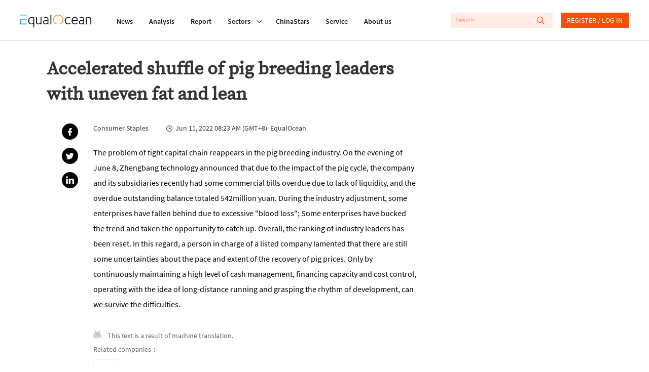

--- FILE ---
content_type: text/html; charset=utf-8
request_url: https://equalocean.com/briefing/20220611230141813
body_size: 65282
content:
<!DOCTYPE html>
<html lang="en">
<head>
  <meta charset="UTF-8">
  <meta name="viewport" content="width=device-width,initial-scale=1.0, minimum-scale=1.0, maximum-scale=1.0, user-scalable=no">
  
  <script src="https://res.wx.qq.com/open/js/jweixin-1.6.0.js"></script>
  <meta data-vue-meta="ssr" name="description" content="Accelerated shuffle of pig breeding leaders with uneven fat and lean"><meta data-vue-meta="ssr" name="keywords" content="Briefing, EqualOcean"><meta data-vue-meta="ssr" name="twitter:card" content="summary"><meta data-vue-meta="ssr" name="twitter:site" content="@equaloceancom"><meta data-vue-meta="ssr" name="twitter:title" content="Accelerated shuffle of pig breeding leaders with uneven fat and lean"><meta data-vue-meta="ssr" name="twitter:description" content="The problem of tight capital chain reappears in the pig breeding industry. On the evening of June 8, Zhengbang technology announced that due to the impact of the pig cycle, the company and its subsidiaries recently had some commercial bills overdue due to lack of liquidity, and the overdue outstanding balance totaled 542million yuan. During the industry adjustment, some enterprises have fallen behind due to excessive &quot;blood loss&quot;; Some enterprises have bucked the trend and taken the opportunity to catch up. Overall, the ranking of industry leaders has been reset. In this regard, a person in charge of a listed company lamented that there are still some uncertainties about the pace and extent of the recovery of pig prices. Only by continuously maintaining a high level of cash management, financing capacity and cost control, operating with the idea of long-distance running and grasping the rhythm of development, can we survive the difficulties."><meta data-vue-meta="ssr" name="twitter:image" content=""><meta data-vue-meta="ssr" property="fb:app_id" content="270066916989715"><meta data-vue-meta="ssr" property="og:site_name" content="EqualOcean"><meta data-vue-meta="ssr" property="og:title" content="Accelerated shuffle of pig breeding leaders with uneven fat and lean"><meta data-vue-meta="ssr" property="og:type" content="briefing"><meta data-vue-meta="ssr" property="og:description" content="The problem of tight capital chain reappears in the pig breeding industry. On the evening of June 8, Zhengbang technology announced that due to the impact of the pig cycle, the company and its subsidiaries recently had some commercial bills overdue due to lack of liquidity, and the overdue outstanding balance totaled 542million yuan. During the industry adjustment, some enterprises have fallen behind due to excessive &quot;blood loss&quot;; Some enterprises have bucked the trend and taken the opportunity to catch up. Overall, the ranking of industry leaders has been reset. In this regard, a person in charge of a listed company lamented that there are still some uncertainties about the pace and extent of the recovery of pig prices. Only by continuously maintaining a high level of cash management, financing capacity and cost control, operating with the idea of long-distance running and grasping the rhythm of development, can we survive the difficulties."><meta data-vue-meta="ssr" property="og:url" content="https://equalocean.com/briefing/20220611230141813"><meta data-vue-meta="ssr" property="og:image" content=""><meta data-vue-meta="ssr" property="og:image:secure_url" content=""><meta data-vue-meta="ssr" property="og:image:type" content="image/png"><meta data-vue-meta="ssr" property="og::image:width" content="646"><meta data-vue-meta="ssr" property="og::image:height" content="485">
  <title>Accelerated shuffle of pig breeding leaders with uneven fat and lean | EqualOcean</title>
  <!-- Global site tag (gtag.js) - Google Analytics -->
  <script async src="https://www.googletagmanager.com/gtag/js?id=G-BJFD16J38V"></script>
  <script id="mcjs">!function(c,h,i,m,p){m=c.createElement(h),p=c.getElementsByTagName(h)[0],m.async=1,m.src=i,p.parentNode.insertBefore(m,p)}(document,"script","https://chimpstatic.com/mcjs-connected/js/users/e9a0e64bd72acd67784b89b03/aa2ffb06282cdb29ad6284ea4.js");</script>
  <script>
    window.dataLayer = window.dataLayer || [];
    function gtag(){dataLayer.push(arguments);}
    gtag('js', new Date());

    gtag('config', 'G-BJFD16J38V');
  </script>
<link rel="preload" href="/dist/src/runtime~app.94378a7b.js" as="script"><link rel="preload" href="/dist/src/assets/style/chunk-libs.551c0.css" as="style"><link rel="preload" href="/dist/src/chunk-libs.94378a7b.js" as="script"><link rel="preload" href="/dist/src/assets/style/app.fafd1.css" as="style"><link rel="preload" href="/dist/src/app.94378a7b.js" as="script"><link rel="preload" href="/dist/src/assets/style/eo-brief-detail.82bc9.css" as="style"><link rel="preload" href="/dist/src/eo-brief-detail.94378a7b.js" as="script"><link rel="prefetch" href="/dist/src/assets/style/eo-500-company.60c62.css"><link rel="prefetch" href="/dist/src/assets/style/eo-500-company~eo-search.cea59.css"><link rel="prefetch" href="/dist/src/assets/style/eo-about.d6a5d.css"><link rel="prefetch" href="/dist/src/assets/style/eo-analysis-list.d4581.css"><link rel="prefetch" href="/dist/src/assets/style/eo-app.88ff5.css"><link rel="prefetch" href="/dist/src/assets/style/eo-article-detail.96715.css"><link rel="prefetch" href="/dist/src/assets/style/eo-article-detail~eo-report-detail.8bcb1.css"><link rel="prefetch" href="/dist/src/assets/style/eo-briefing-list.cf46c.css"><link rel="prefetch" href="/dist/src/assets/style/eo-company-list.93d56.css"><link rel="prefetch" href="/dist/src/assets/style/eo-contact.d9dbb.css"><link rel="prefetch" href="/dist/src/assets/style/eo-dynamic.cc8c3.css"><link rel="prefetch" href="/dist/src/assets/style/eo-field-deatil.ccc07.css"><link rel="prefetch" href="/dist/src/assets/style/eo-login.90fd5.css"><link rel="prefetch" href="/dist/src/assets/style/eo-news.ad723.css"><link rel="prefetch" href="/dist/src/assets/style/eo-privacy.e61bd.css"><link rel="prefetch" href="/dist/src/assets/style/eo-report-detail.eabef.css"><link rel="prefetch" href="/dist/src/assets/style/eo-report-list.48d98.css"><link rel="prefetch" href="/dist/src/assets/style/eo-search.2c487.css"><link rel="prefetch" href="/dist/src/assets/style/eo-service.9f5e5.css"><link rel="prefetch" href="/dist/src/eo-500-company.94378a7b.js"><link rel="prefetch" href="/dist/src/eo-500-company~eo-search.94378a7b.js"><link rel="prefetch" href="/dist/src/eo-about.94378a7b.js"><link rel="prefetch" href="/dist/src/eo-analysis-list.94378a7b.js"><link rel="prefetch" href="/dist/src/eo-app.94378a7b.js"><link rel="prefetch" href="/dist/src/eo-article-detail.94378a7b.js"><link rel="prefetch" href="/dist/src/eo-article-detail~eo-report-detail.94378a7b.js"><link rel="prefetch" href="/dist/src/eo-briefing-list.94378a7b.js"><link rel="prefetch" href="/dist/src/eo-company-list.94378a7b.js"><link rel="prefetch" href="/dist/src/eo-contact.94378a7b.js"><link rel="prefetch" href="/dist/src/eo-dynamic.94378a7b.js"><link rel="prefetch" href="/dist/src/eo-field-deatil.94378a7b.js"><link rel="prefetch" href="/dist/src/eo-login.94378a7b.js"><link rel="prefetch" href="/dist/src/eo-news.94378a7b.js"><link rel="prefetch" href="/dist/src/eo-privacy.94378a7b.js"><link rel="prefetch" href="/dist/src/eo-report-detail.94378a7b.js"><link rel="prefetch" href="/dist/src/eo-report-list.94378a7b.js"><link rel="prefetch" href="/dist/src/eo-search.94378a7b.js"><link rel="prefetch" href="/dist/src/eo-service.94378a7b.js"><link rel="prefetch" href="/dist/src/vendors~eo-company-list.94378a7b.js"><link rel="stylesheet" href="/dist/src/assets/style/chunk-libs.551c0.css"><link rel="stylesheet" href="/dist/src/assets/style/app.fafd1.css"><link rel="stylesheet" href="/dist/src/assets/style/eo-brief-detail.82bc9.css"></head>
<body>
  <script>
    !(function(c,b,d,a){c[a]||(c[a]={});c[a].config={pid:"bj0c1iv5j1@0f53bbd8deb3339",appType:"web",imgUrl:"https://arms-retcode.aliyuncs.com/r.png?",sendResource:true,enableLinkTrace:true,behavior:true};
    with(b)with(body)with(insertBefore(createElement("script"),firstChild))setAttribute("crossorigin","",src=d)
    })(window,document,"https://retcode.alicdn.com/retcode/bl.js","__bl");
  </script>
  <div id="app">
    <div id="eo-app" data-server-rendered="true" data-v-5bd23fa0><div class="eo-header fixed flex-0-0-auto" data-v-7934de8d data-v-5bd23fa0><div class="eo-flex eo-page-content section-wrap" data-v-7934de8d><div class="eo-nav-section eo-flex" data-v-7934de8d><div class="eo-menu eo-menu-button" data-v-7934de8d><div class="bar"></div> <div class="bar"></div> <div class="bar"></div></div> <div class="eo-logo" data-v-7e0661ae data-v-7934de8d><a href="/" data-v-7e0661ae><svg width="140px" height="26.9790322px" viewBox="0 0 140 26.9790322" version="1.1" xmlns="http://www.w3.org/2000/svg" xmlns:xlink="http://www.w3.org/1999/xlink" data-v-7e0661ae><g stroke="none" stroke-width="1" fill="none" fill-rule="evenodd" data-v-7e0661ae><path d="M22.757573,5.91082301 C24.2197104,5.91082301 25.8007775,6.23252963 27.4937787,6.86521932 L27.4937787,26.9790322 L25.7413126,26.9790322 L25.7413126,19.6298232 C24.6884338,20.484133 23.3802057,20.9130752 21.8236241,20.9130752 C19.9522282,20.9130752 18.4551115,20.2482148 17.332274,18.9256431 C16.2129344,17.5994969 15.6532646,15.833685 15.6532646,13.6210584 C15.6532646,11.3297923 16.3143745,9.47461748 17.6400923,8.04838478 C18.9658102,6.62572661 20.672803,5.91082301 22.757573,5.91082301 Z M61.2317233,0.982277553 L61.2317233,20.9280881 L59.4792572,20.9280881 L59.4792572,0.982277553 L61.2317233,0.982277553 Z M50.5798079,5.88008215 C52.2168421,5.88008215 53.4865929,6.33762046 54.3820646,7.25627159 C54.8298004,7.7138099 55.127125,8.23211501 55.2740383,8.81118693 C55.4209516,9.39025885 55.4944083,10.2445687 55.4944083,11.3812654 L55.4944083,20.9252285 L53.8853576,20.9252285 L53.8853576,19.5383155 L53.7699257,19.5990823 C53.6894732,19.6598491 53.5950289,19.7206159 53.4900908,19.7778082 C53.3816548,19.838575 53.2417374,19.9100654 53.0668406,20.0030029 C52.8919438,20.0923658 52.7100511,20.1745797 52.5246605,20.2567936 C52.3392698,20.335433 52.1258957,20.417647 51.8810402,20.4927118 C51.6396826,20.5749257 51.3913291,20.6428416 51.1359798,20.7036084 C50.8841284,20.7643752 50.6042935,20.8144185 50.303471,20.8537382 C49.9991505,20.8930579 49.7053239,20.914505 49.4114972,20.914505 C48.0647918,20.914505 46.9769336,20.5105844 46.1514207,19.7027434 C45.3224098,18.8949023 44.9061554,17.843994 44.9061554,16.5500185 C44.9061554,13.4223152 47.6065621,11.8566763 53.0108736,11.8566763 L53.7384443,11.8566763 L53.7384443,11.3204986 C53.7384443,9.80490294 53.5075805,8.80046338 53.0353591,8.30003085 C52.493179,7.74598056 51.6047032,7.46716815 50.3769276,7.46716815 C49.0896871,7.46716815 47.7919527,7.84249255 46.4872225,8.60029037 L45.7561539,7.34920906 C45.8540961,7.24554804 46.0674702,7.09541828 46.3997741,6.89881979 C46.7320781,6.69864678 47.2952458,6.47702666 48.0962732,6.24110847 C48.8938027,6.00161576 49.7228135,5.88008215 50.5798079,5.88008215 Z M121.109046,5.88008215 C122.74608,5.88008215 124.012333,6.33762046 124.911302,7.25627159 C125.359038,7.7138099 125.656363,8.23211501 125.799778,8.81118693 C125.946691,9.39025885 126.020148,10.2445687 126.020148,11.3812654 L126.020148,20.914505 L124.414595,20.914505 L124.414595,19.5383155 L124.295666,19.5990823 C124.218711,19.6598491 124.124267,19.7206159 124.019329,19.7778082 C123.910893,19.838575 123.767477,19.9100654 123.596078,20.0030029 C123.417684,20.0923658 123.239289,20.1745797 123.053898,20.2567936 C122.868508,20.335433 122.655133,20.417647 122.410278,20.4927118 C122.165422,20.5749257 121.917069,20.6428416 121.665218,20.7036084 C121.409868,20.7643752 121.133531,20.8144185 120.829211,20.8537382 C120.528388,20.8930579 120.231064,20.914505 119.940735,20.914505 C118.59403,20.914505 117.506171,20.5105844 116.680658,19.7027434 C115.84815,18.8949023 115.435393,17.843994 115.435393,16.5500185 C115.435393,13.4223152 118.1358,11.8566763 123.536613,11.8566763 L124.267682,11.8566763 L124.267682,11.3204986 C124.267682,9.80490294 124.03332,8.80046338 123.564597,8.30003085 C123.018919,7.74598056 122.133941,7.46716815 120.906165,7.46716815 C119.618925,7.46716815 118.32119,7.84249255 117.012962,8.60029037 L116.281894,7.34920906 C116.379836,7.24554804 116.596708,7.09541828 116.925514,6.89881979 C117.257818,6.69864678 117.824484,6.47702666 118.622013,6.24110847 C119.42304,6.00161576 120.252051,5.88008215 121.109046,5.88008215 Z M32.6819177,6.26791736 L32.6819177,14.8181645 C32.6819177,15.4758758 32.6924115,15.9655848 32.7133991,16.2980149 C32.7308888,16.6268706 32.8043454,17.002195 32.9302711,17.4311371 C33.0596948,17.8600793 33.2485833,18.203233 33.5039327,18.4605983 C34.0671004,19.0432448 34.7981691,19.3292062 35.6971387,19.3292062 C35.9874674,19.3292062 36.281294,19.3041846 36.5751207,19.2541413 C36.8654494,19.2040981 37.1487822,19.1397568 37.4216212,19.0575428 C37.6944603,18.982478 37.9463117,18.8966895 38.1806734,18.8073266 C38.4150351,18.7179636 38.638903,18.6214516 38.8522772,18.5213651 C39.0691492,18.4248532 39.2475439,18.3319157 39.3944573,18.2532763 C39.5413706,18.1710624 39.6742922,18.099572 39.7897241,18.0280817 C39.905156,17.9601658 39.9751147,17.9244206 39.9961023,17.9244206 L39.9961023,6.26791736 L41.7485683,6.26791736 L41.7485683,20.9127177 L40.1395177,20.9127177 L40.1395177,19.479336 C38.7368453,20.4337323 37.215243,20.9127177 35.5782089,20.9127177 C34.1545488,20.9127177 33.0247154,20.4837755 32.1852107,19.6294657 C32.0103139,19.4507398 31.8599027,19.2541413 31.733977,19.0468193 C31.6080512,18.8359227 31.4926194,18.6464733 31.3981751,18.4784709 C31.3002329,18.3068941 31.2197803,18.0745504 31.1638134,17.7742909 C31.1043484,17.4776059 31.0588753,17.2631348 31.0308918,17.1308776 C31.0029083,17.002195 30.9749248,16.7662768 30.9574351,16.415974 C30.942444,16.1187784 30.9325926,15.9187513 30.9300839,15.8181437 L30.9294516,6.26791736 L32.6819177,6.26791736 Z M107.713349,5.91046555 C109.371371,5.91046555 110.707583,6.52528265 111.718486,7.74776782 C112.732888,8.9738275 113.240088,10.6752981 113.240088,12.8450305 C113.240088,12.8843502 113.229595,13.0237564 113.208607,13.2632491 C113.191117,13.5027418 113.184121,13.6814677 113.184121,13.8030014 L103.124057,13.8030014 C103.124057,15.4365561 103.540311,16.7484042 104.379816,17.7456947 C105.219321,18.7429853 106.408619,19.2398433 107.947711,19.2398433 C108.259027,19.2398433 108.570343,19.2183962 108.88166,19.182651 C109.196474,19.1397568 109.479807,19.086139 109.731658,19.0146486 C109.987008,18.9467328 110.221369,18.8788169 110.448735,18.8073266 C110.672603,18.7394107 110.875483,18.6571968 111.060874,18.5678339 C111.246265,18.4784709 111.403672,18.403406 111.529598,18.3426392 C111.655523,18.285447 111.767457,18.2246801 111.865399,18.1639133 L112.012313,18.0745504 L112.802846,19.4507398 C112.764369,19.5079321 112.547497,19.6509128 112.159226,19.8689584 C111.767457,20.087004 111.158816,20.3157732 110.329805,20.5516914 C109.500795,20.7947586 108.657792,20.9127177 107.800798,20.9127177 C105.792982,20.9127177 104.208417,20.2371338 103.0506,18.8823915 C101.889285,17.5276491 101.308628,15.7439646 101.308628,13.5349125 C101.308628,11.2221993 101.889285,9.37417352 103.0506,7.98726053 C104.208417,6.60392205 105.764999,5.91046555 107.713349,5.91046555 Z M135.470173,5.91046555 C136.851857,5.91046555 137.93272,6.31081157 138.712759,7.10792909 C139.240948,7.6441068 139.587244,8.24820034 139.751647,8.91663521 C139.919547,9.58149556 140,10.6038077 140,11.9764226 L140,20.9127177 L138.247534,20.9127177 L138.247534,12.2445115 C138.247534,11.4509685 138.23704,10.8861946 138.216053,10.5609135 C138.198563,10.2320578 138.128604,9.83886086 138.013172,9.39204611 C137.894242,8.94165684 137.701856,8.58063052 137.429017,8.30181811 C136.900829,7.76206589 136.16976,7.49397704 135.232313,7.49397704 C134.60968,7.49397704 133.941574,7.61551065 133.231493,7.85500336 C132.517914,8.09092155 131.972236,8.31254167 131.594459,8.50914016 C131.213184,8.70931317 130.992814,8.83799582 130.936847,8.90233714 L130.936847,20.9127177 L129.180883,20.9127177 L129.180883,6.26791736 L130.845901,6.26791736 L130.845901,7.31525114 C132.311536,6.38230193 133.850628,5.91046555 135.470173,5.91046555 Z M94.8070139,5.9093932 C95.5485763,5.9093932 96.2656533,6.02377778 96.9582446,6.25612145 C97.650836,6.4848906 98.1475429,6.69578716 98.4483655,6.88523662 C98.749188,7.07111156 98.9520683,7.21409228 99.0465126,7.3177533 L98.2594769,8.56883461 C97.1261456,7.87537811 95.9473411,7.52507535 94.7195655,7.52507535 C93.2189508,7.52507535 91.9946731,8.08627468 91.0502304,9.21582237 C90.1022896,10.338221 89.6335662,11.7608792 89.6335662,13.4730733 C89.6335662,15.2067146 90.0882979,16.6007766 91.0082551,17.6552594 C91.9212165,18.7133168 93.100021,19.2423454 94.5446686,19.2423454 C94.855985,19.2423454 95.1603054,19.2208983 95.4506341,19.1815786 C95.7444608,19.1386844 96.0172998,19.0922157 96.2691512,19.0314489 C96.5245005,18.9706821 96.7518664,18.9063407 96.9582446,18.8348504 C97.1611249,18.7669345 97.3570094,18.6918697 97.5424,18.6132303 C97.7277906,18.5310163 97.8782019,18.4631005 97.9936338,18.4023337 C98.1125636,18.3451414 98.2209996,18.2843746 98.3154439,18.2236078 L98.4938386,18.1342448 L99.2528908,19.4782636 C99.1934259,19.556903 98.969558,19.6998837 98.581287,19.9107803 C98.1895182,20.1216769 97.6053628,20.3397225 96.8253231,20.5720661 C96.0452833,20.7972608 95.2547497,20.9116453 94.4572202,20.9116453 C92.4878821,20.9116453 90.8893253,20.2682321 89.6615497,18.9706821 C88.4337741,17.6767065 87.8181373,15.9323417 87.8181373,13.7447367 C87.8181373,11.428449 88.4687534,9.54825255 89.7629898,8.08984919 C91.0607242,6.63859488 92.7397336,5.9093932 94.8070139,5.9093932 Z M22.6981081,7.49433449 C21.0995513,7.49433449 19.8298004,8.04838478 18.8853576,9.15291085 C17.9374169,10.2574369 17.4651955,11.7301383 17.4651955,13.5602916 C17.4651955,15.2975073 17.877952,16.6879948 18.7069629,17.7460522 C19.5359738,18.800535 20.6343257,19.3295637 21.9985209,19.3295637 C22.2503723,19.3295637 22.5092196,19.3116911 22.7715648,19.2687969 C23.0374079,19.2294772 23.2682717,19.1865829 23.47465,19.1365397 C23.6810282,19.0864964 23.8839085,19.0150061 24.0867888,18.9256431 C24.293167,18.8362802 24.4645659,18.7540663 24.6009854,18.6861504 C24.7374049,18.6146601 24.8773224,18.5324462 25.0242357,18.4359342 C25.171149,18.3322731 25.283083,18.2607828 25.3600376,18.207165 C25.4404901,18.1571218 25.5244406,18.103504 25.6223828,18.0427372 L25.7413126,17.9247781 L25.7413126,8.00549057 C24.6289689,7.66591136 23.6180653,7.49433449 22.6981081,7.49433449 Z M53.7384443,13.3258032 L52.9479107,13.3258032 C48.7958604,13.3258032 46.7215843,14.4088822 46.7215843,16.5821891 C46.7215843,17.354285 46.9769336,18.0084218 47.4946282,18.5374505 C48.0123227,19.0664791 48.7853666,19.327419 49.8207558,19.327419 C50.1110845,19.327419 50.4154049,19.3023973 50.7267212,19.2559286 C51.0415355,19.2058853 51.3178725,19.1451185 51.5592301,19.0772027 C51.8040856,19.0057123 52.0629329,18.9163494 52.3357719,18.8091138 C52.6086109,18.6947293 52.8114912,18.6125154 52.9479107,18.5517485 C53.0843302,18.4945563 53.2522312,18.4123423 53.4481156,18.3122558 L53.7384443,18.1657006 L53.7384443,13.3258032 Z M124.267682,13.3258032 L123.477148,13.3258032 C119.325098,13.3258032 117.247324,14.4088822 117.247324,16.5821891 C117.247324,17.354285 117.506171,18.0084218 118.023866,18.5374505 C118.538063,19.0664791 119.314604,19.327419 120.346496,19.327419 C120.640322,19.327419 120.944643,19.3023973 121.255959,19.2559286 C121.567275,19.2058853 121.843612,19.1451185 122.088468,19.0772027 C122.333323,19.0057123 122.592171,18.9163494 122.86501,18.8091138 C123.137849,18.6947293 123.340729,18.6125154 123.477148,18.5517485 C123.613568,18.4945563 123.777971,18.4123423 123.973855,18.3122558 L124.267682,18.1657006 L124.267682,13.3258032 Z M107.741333,7.43678475 C106.496067,7.43678475 105.443189,7.87645047 104.586194,8.75220738 C103.725702,9.6279643 103.256978,10.8039807 103.180024,12.2766822 L111.456141,12.2766822 C111.456141,11.0184518 111.15182,9.89962767 110.536184,8.91663521 C109.924045,7.92649372 108.990096,7.43678475 107.741333,7.43678475 Z" fill="#111111" fill-rule="nonzero" data-v-7e0661ae></path> <polygon fill="#1D9ED2" fill-rule="nonzero" points="1.83991445 2.59331283 4.62427168 2.59331283 12.6310477 2.59331283 12.6310477 0.981205198 0 0.981205198 0 2.59331283" data-v-7e0661ae></polygon> <polygon fill="#1D9ED2" fill-rule="nonzero" points="1.83991445 19.2405582 1.83991445 11.2622339 12.6310477 11.2622339 12.6310477 9.67514794 4.62427168 9.67514794 1.83991445 9.67514794 0 9.67514794 0 20.9134326 12.6310477 20.9134326 12.6310477 19.2405582" data-v-7e0661ae></polygon> <path id="Fill-15" d="M84.3233492,7.74204859 C82.8717057,3.67424708 79.0869387,0.971911451 74.8509379,0.979046337 C69.2927173,0.989784041 64.7943713,5.60091229 64.8048468,11.2808214 C64.811861,15.5809666 67.4388111,19.427148 71.3844832,20.9141475 L71.3844832,19.2412731 C68.3132952,17.840062 66.3369612,14.7266568 66.3369612,11.291545 C66.3369612,6.48739276 70.1497117,2.59474263 74.8509379,2.59474263 C78.2124547,2.59474263 81.2591571,4.61434532 82.6268502,7.75277214 C84.5402213,12.1387058 82.6093605,17.2824372 78.3173927,19.2412731 L78.3173927,20.9248711 C83.5363136,18.9839078 86.2262265,13.078804 84.3233492,7.74204859" fill="#F68C22" fill-rule="nonzero" data-v-7e0661ae></path></g></svg></a></div> <nav class="eo-nav eo-flex" data-v-7934de8d><a href="/news" class="eo-first-menu">News</a> <a href="/analysis" class="eo-first-menu">Analysis</a> <a href="/research" class="eo-first-menu">Report</a> <div class="has-second-nav"><a href="javascript:;" class="eo-first-menu sub">Sectors <i class="icon iconfont cc"></i></a> <ul class="eo-second-menu"><li class="opcity-0"></li> <li class="item"><a href="/technology">Technology</a></li><li class="item"><a href="/consumer">Consumer</a></li><li class="item"><a href="/healthcare">Healthcare</a></li><li class="item"><a href="/automotive">Automotive</a></li> <li class="more-wrap"><div class="item more">More</div> <ul class="third-menu"><li class="item"><a href="/industrials">Industrials</a></li><li class="item"><a href="/financials">Financials</a></li><li class="item"><a href="/communication">Communication</a></li><li class="item"><a href="/real-estate">Real estate</a></li></ul></li></ul></div> <a href="/company" class="eo-first-menu">ChinaStars</a> <a href="/service" class="eo-first-menu">Service</a> <a href="/about" class="eo-first-menu">About us</a></nav></div> <div class="eo-global-search-wrap" data-v-7934de8d><div class="eo-global-search"><input type="text" placeholder="Search" value=""> <div class="icon-wrap"><i class="icon iconfont search-icon"></i> <i class="icon iconfont close-phone-search"></i></div></div> <i class="icon iconfont phone-search"></i> <div class="user-login-register"><div class="eo-loginRegister-nav-content" data-v-773ec3e3><div class="userImg" data-v-773ec3e3><img src="/dist/src/assets/imgs/icon@2x.png?6bd518c2f589ebb842f2aba4a1a84dae" data-v-773ec3e3></div> <div class="loginLink" data-v-773ec3e3><a href="/login" data-v-773ec3e3>REGISTER / LOG IN</a></div></div> <!----></div> <!----></div></div> <aside class="eo-header-wrap-aside" data-v-7934de8d><div class="aside-logo-section eo-flex"><div class="eo-logo aside-logo" data-v-7e0661ae><a href="/" data-v-7e0661ae><svg width="140px" height="26.9790322px" viewBox="0 0 140 26.9790322" version="1.1" xmlns="http://www.w3.org/2000/svg" xmlns:xlink="http://www.w3.org/1999/xlink" data-v-7e0661ae><g stroke="none" stroke-width="1" fill="none" fill-rule="evenodd" data-v-7e0661ae><path d="M22.757573,5.91082301 C24.2197104,5.91082301 25.8007775,6.23252963 27.4937787,6.86521932 L27.4937787,26.9790322 L25.7413126,26.9790322 L25.7413126,19.6298232 C24.6884338,20.484133 23.3802057,20.9130752 21.8236241,20.9130752 C19.9522282,20.9130752 18.4551115,20.2482148 17.332274,18.9256431 C16.2129344,17.5994969 15.6532646,15.833685 15.6532646,13.6210584 C15.6532646,11.3297923 16.3143745,9.47461748 17.6400923,8.04838478 C18.9658102,6.62572661 20.672803,5.91082301 22.757573,5.91082301 Z M61.2317233,0.982277553 L61.2317233,20.9280881 L59.4792572,20.9280881 L59.4792572,0.982277553 L61.2317233,0.982277553 Z M50.5798079,5.88008215 C52.2168421,5.88008215 53.4865929,6.33762046 54.3820646,7.25627159 C54.8298004,7.7138099 55.127125,8.23211501 55.2740383,8.81118693 C55.4209516,9.39025885 55.4944083,10.2445687 55.4944083,11.3812654 L55.4944083,20.9252285 L53.8853576,20.9252285 L53.8853576,19.5383155 L53.7699257,19.5990823 C53.6894732,19.6598491 53.5950289,19.7206159 53.4900908,19.7778082 C53.3816548,19.838575 53.2417374,19.9100654 53.0668406,20.0030029 C52.8919438,20.0923658 52.7100511,20.1745797 52.5246605,20.2567936 C52.3392698,20.335433 52.1258957,20.417647 51.8810402,20.4927118 C51.6396826,20.5749257 51.3913291,20.6428416 51.1359798,20.7036084 C50.8841284,20.7643752 50.6042935,20.8144185 50.303471,20.8537382 C49.9991505,20.8930579 49.7053239,20.914505 49.4114972,20.914505 C48.0647918,20.914505 46.9769336,20.5105844 46.1514207,19.7027434 C45.3224098,18.8949023 44.9061554,17.843994 44.9061554,16.5500185 C44.9061554,13.4223152 47.6065621,11.8566763 53.0108736,11.8566763 L53.7384443,11.8566763 L53.7384443,11.3204986 C53.7384443,9.80490294 53.5075805,8.80046338 53.0353591,8.30003085 C52.493179,7.74598056 51.6047032,7.46716815 50.3769276,7.46716815 C49.0896871,7.46716815 47.7919527,7.84249255 46.4872225,8.60029037 L45.7561539,7.34920906 C45.8540961,7.24554804 46.0674702,7.09541828 46.3997741,6.89881979 C46.7320781,6.69864678 47.2952458,6.47702666 48.0962732,6.24110847 C48.8938027,6.00161576 49.7228135,5.88008215 50.5798079,5.88008215 Z M121.109046,5.88008215 C122.74608,5.88008215 124.012333,6.33762046 124.911302,7.25627159 C125.359038,7.7138099 125.656363,8.23211501 125.799778,8.81118693 C125.946691,9.39025885 126.020148,10.2445687 126.020148,11.3812654 L126.020148,20.914505 L124.414595,20.914505 L124.414595,19.5383155 L124.295666,19.5990823 C124.218711,19.6598491 124.124267,19.7206159 124.019329,19.7778082 C123.910893,19.838575 123.767477,19.9100654 123.596078,20.0030029 C123.417684,20.0923658 123.239289,20.1745797 123.053898,20.2567936 C122.868508,20.335433 122.655133,20.417647 122.410278,20.4927118 C122.165422,20.5749257 121.917069,20.6428416 121.665218,20.7036084 C121.409868,20.7643752 121.133531,20.8144185 120.829211,20.8537382 C120.528388,20.8930579 120.231064,20.914505 119.940735,20.914505 C118.59403,20.914505 117.506171,20.5105844 116.680658,19.7027434 C115.84815,18.8949023 115.435393,17.843994 115.435393,16.5500185 C115.435393,13.4223152 118.1358,11.8566763 123.536613,11.8566763 L124.267682,11.8566763 L124.267682,11.3204986 C124.267682,9.80490294 124.03332,8.80046338 123.564597,8.30003085 C123.018919,7.74598056 122.133941,7.46716815 120.906165,7.46716815 C119.618925,7.46716815 118.32119,7.84249255 117.012962,8.60029037 L116.281894,7.34920906 C116.379836,7.24554804 116.596708,7.09541828 116.925514,6.89881979 C117.257818,6.69864678 117.824484,6.47702666 118.622013,6.24110847 C119.42304,6.00161576 120.252051,5.88008215 121.109046,5.88008215 Z M32.6819177,6.26791736 L32.6819177,14.8181645 C32.6819177,15.4758758 32.6924115,15.9655848 32.7133991,16.2980149 C32.7308888,16.6268706 32.8043454,17.002195 32.9302711,17.4311371 C33.0596948,17.8600793 33.2485833,18.203233 33.5039327,18.4605983 C34.0671004,19.0432448 34.7981691,19.3292062 35.6971387,19.3292062 C35.9874674,19.3292062 36.281294,19.3041846 36.5751207,19.2541413 C36.8654494,19.2040981 37.1487822,19.1397568 37.4216212,19.0575428 C37.6944603,18.982478 37.9463117,18.8966895 38.1806734,18.8073266 C38.4150351,18.7179636 38.638903,18.6214516 38.8522772,18.5213651 C39.0691492,18.4248532 39.2475439,18.3319157 39.3944573,18.2532763 C39.5413706,18.1710624 39.6742922,18.099572 39.7897241,18.0280817 C39.905156,17.9601658 39.9751147,17.9244206 39.9961023,17.9244206 L39.9961023,6.26791736 L41.7485683,6.26791736 L41.7485683,20.9127177 L40.1395177,20.9127177 L40.1395177,19.479336 C38.7368453,20.4337323 37.215243,20.9127177 35.5782089,20.9127177 C34.1545488,20.9127177 33.0247154,20.4837755 32.1852107,19.6294657 C32.0103139,19.4507398 31.8599027,19.2541413 31.733977,19.0468193 C31.6080512,18.8359227 31.4926194,18.6464733 31.3981751,18.4784709 C31.3002329,18.3068941 31.2197803,18.0745504 31.1638134,17.7742909 C31.1043484,17.4776059 31.0588753,17.2631348 31.0308918,17.1308776 C31.0029083,17.002195 30.9749248,16.7662768 30.9574351,16.415974 C30.942444,16.1187784 30.9325926,15.9187513 30.9300839,15.8181437 L30.9294516,6.26791736 L32.6819177,6.26791736 Z M107.713349,5.91046555 C109.371371,5.91046555 110.707583,6.52528265 111.718486,7.74776782 C112.732888,8.9738275 113.240088,10.6752981 113.240088,12.8450305 C113.240088,12.8843502 113.229595,13.0237564 113.208607,13.2632491 C113.191117,13.5027418 113.184121,13.6814677 113.184121,13.8030014 L103.124057,13.8030014 C103.124057,15.4365561 103.540311,16.7484042 104.379816,17.7456947 C105.219321,18.7429853 106.408619,19.2398433 107.947711,19.2398433 C108.259027,19.2398433 108.570343,19.2183962 108.88166,19.182651 C109.196474,19.1397568 109.479807,19.086139 109.731658,19.0146486 C109.987008,18.9467328 110.221369,18.8788169 110.448735,18.8073266 C110.672603,18.7394107 110.875483,18.6571968 111.060874,18.5678339 C111.246265,18.4784709 111.403672,18.403406 111.529598,18.3426392 C111.655523,18.285447 111.767457,18.2246801 111.865399,18.1639133 L112.012313,18.0745504 L112.802846,19.4507398 C112.764369,19.5079321 112.547497,19.6509128 112.159226,19.8689584 C111.767457,20.087004 111.158816,20.3157732 110.329805,20.5516914 C109.500795,20.7947586 108.657792,20.9127177 107.800798,20.9127177 C105.792982,20.9127177 104.208417,20.2371338 103.0506,18.8823915 C101.889285,17.5276491 101.308628,15.7439646 101.308628,13.5349125 C101.308628,11.2221993 101.889285,9.37417352 103.0506,7.98726053 C104.208417,6.60392205 105.764999,5.91046555 107.713349,5.91046555 Z M135.470173,5.91046555 C136.851857,5.91046555 137.93272,6.31081157 138.712759,7.10792909 C139.240948,7.6441068 139.587244,8.24820034 139.751647,8.91663521 C139.919547,9.58149556 140,10.6038077 140,11.9764226 L140,20.9127177 L138.247534,20.9127177 L138.247534,12.2445115 C138.247534,11.4509685 138.23704,10.8861946 138.216053,10.5609135 C138.198563,10.2320578 138.128604,9.83886086 138.013172,9.39204611 C137.894242,8.94165684 137.701856,8.58063052 137.429017,8.30181811 C136.900829,7.76206589 136.16976,7.49397704 135.232313,7.49397704 C134.60968,7.49397704 133.941574,7.61551065 133.231493,7.85500336 C132.517914,8.09092155 131.972236,8.31254167 131.594459,8.50914016 C131.213184,8.70931317 130.992814,8.83799582 130.936847,8.90233714 L130.936847,20.9127177 L129.180883,20.9127177 L129.180883,6.26791736 L130.845901,6.26791736 L130.845901,7.31525114 C132.311536,6.38230193 133.850628,5.91046555 135.470173,5.91046555 Z M94.8070139,5.9093932 C95.5485763,5.9093932 96.2656533,6.02377778 96.9582446,6.25612145 C97.650836,6.4848906 98.1475429,6.69578716 98.4483655,6.88523662 C98.749188,7.07111156 98.9520683,7.21409228 99.0465126,7.3177533 L98.2594769,8.56883461 C97.1261456,7.87537811 95.9473411,7.52507535 94.7195655,7.52507535 C93.2189508,7.52507535 91.9946731,8.08627468 91.0502304,9.21582237 C90.1022896,10.338221 89.6335662,11.7608792 89.6335662,13.4730733 C89.6335662,15.2067146 90.0882979,16.6007766 91.0082551,17.6552594 C91.9212165,18.7133168 93.100021,19.2423454 94.5446686,19.2423454 C94.855985,19.2423454 95.1603054,19.2208983 95.4506341,19.1815786 C95.7444608,19.1386844 96.0172998,19.0922157 96.2691512,19.0314489 C96.5245005,18.9706821 96.7518664,18.9063407 96.9582446,18.8348504 C97.1611249,18.7669345 97.3570094,18.6918697 97.5424,18.6132303 C97.7277906,18.5310163 97.8782019,18.4631005 97.9936338,18.4023337 C98.1125636,18.3451414 98.2209996,18.2843746 98.3154439,18.2236078 L98.4938386,18.1342448 L99.2528908,19.4782636 C99.1934259,19.556903 98.969558,19.6998837 98.581287,19.9107803 C98.1895182,20.1216769 97.6053628,20.3397225 96.8253231,20.5720661 C96.0452833,20.7972608 95.2547497,20.9116453 94.4572202,20.9116453 C92.4878821,20.9116453 90.8893253,20.2682321 89.6615497,18.9706821 C88.4337741,17.6767065 87.8181373,15.9323417 87.8181373,13.7447367 C87.8181373,11.428449 88.4687534,9.54825255 89.7629898,8.08984919 C91.0607242,6.63859488 92.7397336,5.9093932 94.8070139,5.9093932 Z M22.6981081,7.49433449 C21.0995513,7.49433449 19.8298004,8.04838478 18.8853576,9.15291085 C17.9374169,10.2574369 17.4651955,11.7301383 17.4651955,13.5602916 C17.4651955,15.2975073 17.877952,16.6879948 18.7069629,17.7460522 C19.5359738,18.800535 20.6343257,19.3295637 21.9985209,19.3295637 C22.2503723,19.3295637 22.5092196,19.3116911 22.7715648,19.2687969 C23.0374079,19.2294772 23.2682717,19.1865829 23.47465,19.1365397 C23.6810282,19.0864964 23.8839085,19.0150061 24.0867888,18.9256431 C24.293167,18.8362802 24.4645659,18.7540663 24.6009854,18.6861504 C24.7374049,18.6146601 24.8773224,18.5324462 25.0242357,18.4359342 C25.171149,18.3322731 25.283083,18.2607828 25.3600376,18.207165 C25.4404901,18.1571218 25.5244406,18.103504 25.6223828,18.0427372 L25.7413126,17.9247781 L25.7413126,8.00549057 C24.6289689,7.66591136 23.6180653,7.49433449 22.6981081,7.49433449 Z M53.7384443,13.3258032 L52.9479107,13.3258032 C48.7958604,13.3258032 46.7215843,14.4088822 46.7215843,16.5821891 C46.7215843,17.354285 46.9769336,18.0084218 47.4946282,18.5374505 C48.0123227,19.0664791 48.7853666,19.327419 49.8207558,19.327419 C50.1110845,19.327419 50.4154049,19.3023973 50.7267212,19.2559286 C51.0415355,19.2058853 51.3178725,19.1451185 51.5592301,19.0772027 C51.8040856,19.0057123 52.0629329,18.9163494 52.3357719,18.8091138 C52.6086109,18.6947293 52.8114912,18.6125154 52.9479107,18.5517485 C53.0843302,18.4945563 53.2522312,18.4123423 53.4481156,18.3122558 L53.7384443,18.1657006 L53.7384443,13.3258032 Z M124.267682,13.3258032 L123.477148,13.3258032 C119.325098,13.3258032 117.247324,14.4088822 117.247324,16.5821891 C117.247324,17.354285 117.506171,18.0084218 118.023866,18.5374505 C118.538063,19.0664791 119.314604,19.327419 120.346496,19.327419 C120.640322,19.327419 120.944643,19.3023973 121.255959,19.2559286 C121.567275,19.2058853 121.843612,19.1451185 122.088468,19.0772027 C122.333323,19.0057123 122.592171,18.9163494 122.86501,18.8091138 C123.137849,18.6947293 123.340729,18.6125154 123.477148,18.5517485 C123.613568,18.4945563 123.777971,18.4123423 123.973855,18.3122558 L124.267682,18.1657006 L124.267682,13.3258032 Z M107.741333,7.43678475 C106.496067,7.43678475 105.443189,7.87645047 104.586194,8.75220738 C103.725702,9.6279643 103.256978,10.8039807 103.180024,12.2766822 L111.456141,12.2766822 C111.456141,11.0184518 111.15182,9.89962767 110.536184,8.91663521 C109.924045,7.92649372 108.990096,7.43678475 107.741333,7.43678475 Z" fill="#111111" fill-rule="nonzero" data-v-7e0661ae></path> <polygon fill="#1D9ED2" fill-rule="nonzero" points="1.83991445 2.59331283 4.62427168 2.59331283 12.6310477 2.59331283 12.6310477 0.981205198 0 0.981205198 0 2.59331283" data-v-7e0661ae></polygon> <polygon fill="#1D9ED2" fill-rule="nonzero" points="1.83991445 19.2405582 1.83991445 11.2622339 12.6310477 11.2622339 12.6310477 9.67514794 4.62427168 9.67514794 1.83991445 9.67514794 0 9.67514794 0 20.9134326 12.6310477 20.9134326 12.6310477 19.2405582" data-v-7e0661ae></polygon> <path id="Fill-15" d="M84.3233492,7.74204859 C82.8717057,3.67424708 79.0869387,0.971911451 74.8509379,0.979046337 C69.2927173,0.989784041 64.7943713,5.60091229 64.8048468,11.2808214 C64.811861,15.5809666 67.4388111,19.427148 71.3844832,20.9141475 L71.3844832,19.2412731 C68.3132952,17.840062 66.3369612,14.7266568 66.3369612,11.291545 C66.3369612,6.48739276 70.1497117,2.59474263 74.8509379,2.59474263 C78.2124547,2.59474263 81.2591571,4.61434532 82.6268502,7.75277214 C84.5402213,12.1387058 82.6093605,17.2824372 78.3173927,19.2412731 L78.3173927,20.9248711 C83.5363136,18.9839078 86.2262265,13.078804 84.3233492,7.74204859" fill="#F68C22" fill-rule="nonzero" data-v-7e0661ae></path></g></svg></a></div> <div class="eo-menu-button cross"><div class="bar"></div> <div class="bar"></div> <div class="bar"></div></div></div> <nav class="eo-nav is-aside"><a href="/news" class="eo-first-menu">News</a> <a href="/analysis" class="eo-first-menu">Analysis</a> <a href="/research" class="eo-first-menu">Report</a> <div class="has-second-nav"><a href="javascript:;" class="eo-first-menu sub">Sectors <i class="icon iconfont cc"></i></a> <ul class="eo-second-menu"><li class="opcity-0"></li> <li class="item"><a href="/technology">Technology</a></li><li class="item"><a href="/consumer">Consumer</a></li><li class="item"><a href="/healthcare">Healthcare</a></li><li class="item"><a href="/automotive">Automotive</a></li> <li class="more-wrap"><div class="item more">More</div> <ul class="third-menu"><li class="item"><a href="/industrials">Industrials</a></li><li class="item"><a href="/financials">Financials</a></li><li class="item"><a href="/communication">Communication</a></li><li class="item"><a href="/real-estate">Real estate</a></li></ul></li></ul></div> <a href="/company" class="eo-first-menu">ChinaStars</a> <a href="/service" class="eo-first-menu">Service</a> <a href="/about" class="eo-first-menu">About us</a></nav> <div class="asideLogin" data-v-078697cc><div class="eo-loginRegister-nav-content" data-v-773ec3e3 data-v-078697cc><div class="userImg" data-v-773ec3e3><img src="/dist/src/assets/imgs/icon@2x.png?6bd518c2f589ebb842f2aba4a1a84dae" data-v-773ec3e3></div> <div class="loginLink" data-v-773ec3e3><a href="/login" data-v-773ec3e3>REGISTER / LOG IN</a></div></div> <!----></div></aside></div> <div class="eo-briefing-wrap eo-layout-view flex-1-0-auto" data-v-129e5575 data-v-5bd23fa0><div class="eo-page-content" data-v-129e5575><div class="eo-briefing-detail eo-flex m-b-48" data-v-129e5575><div class="brief-left-main" data-v-129e5575><h1 data-v-129e5575>Accelerated shuffle of pig breeding leaders with uneven fat and lean</h1> <div class="post-content eo-flex m-b-48" data-v-129e5575><div class="content-left" data-v-129e5575><div title="Accelerated shuffle of pig breeding leaders with uneven fat and lean" content="The problem of tight capital chain reappears in the pig breeding industry. On the evening of June 8, Zhengbang technology announced that due to the impact of the pig cycle, the company and its subsidiaries recently had some commercial bills overdue due to lack of liquidity, and the overdue outstanding balance totaled 542million yuan. During the industry adjustment, some enterprises have fallen behind due to excessive &quot;blood loss&quot;; Some enterprises have bucked the trend and taken the opportunity to catch up. Overall, the ranking of industry leaders has been reset. In this regard, a person in charge of a listed company lamented that there are still some uncertainties about the pace and extent of the recovery of pig prices. Only by continuously maintaining a high level of cash management, financing capacity and cost control, operating with the idea of long-distance running and grasping the rhythm of development, can we survive the difficulties." img="" class="post-share-bar eo-flex" data-v-0b8e1b21 data-v-129e5575><span data-v-0b8e1b21><i class="icon iconfont" data-v-0b8e1b21></i></span> <span data-v-0b8e1b21><i class="icon iconfont" data-v-0b8e1b21></i></span> <span data-v-0b8e1b21><i class="icon iconfont" data-v-0b8e1b21></i></span></div></div> <div class="content-right" data-v-129e5575><div class="post-top-bar eo-flex" data-v-31c244f0 data-v-129e5575><span class="type" data-v-31c244f0><a href="/consumer" data-v-31c244f0><em data-v-31c244f0>Consumer Staples</em><!----></a></span> <!----> <!----> <span class="time" data-v-31c244f0><i class="icon iconfont" data-v-31c244f0></i>Jun 11, 2022 08:23 AM (GMT+8)
    <em data-v-31c244f0>· EqualOcean</em></span></div> <div class="brief-body" data-v-129e5575>The problem of tight capital chain reappears in the pig breeding industry. On the evening of June 8, Zhengbang technology announced that due to the impact of the pig cycle, the company and its subsidiaries recently had some commercial bills overdue due to lack of liquidity, and the overdue outstanding balance totaled 542million yuan. During the industry adjustment, some enterprises have fallen behind due to excessive "blood loss"; Some enterprises have bucked the trend and taken the opportunity to catch up. Overall, the ranking of industry leaders has been reset. In this regard, a person in charge of a listed company lamented that there are still some uncertainties about the pace and extent of the recovery of pig prices. Only by continuously maintaining a high level of cash management, financing capacity and cost control, operating with the idea of long-distance running and grasping the rhythm of development, can we survive the difficulties.</div> <div class="news-source" data-v-129e5575><p class="link" data-v-129e5575><img src="/dist/src/assets/imgs/robot2@2x.png?fdf0f1c9690bea25434e0184810d84ae" data-v-129e5575> <span data-v-129e5575>This text is a result of machine translation.</span></p> <div class="comp" data-v-129e5575><span data-v-129e5575>Related companies：</span> <ul class="eo-flex" data-v-129e5575><li class="company-brief-wrap" data-v-129e5575><a href="/company/zhengbang-group" target="_blank" class="eo-flex" data-v-129e5575><em data-v-129e5575><img src="https://diting-hetu.iyiou.com/15786360953873.png" alt data-v-129e5575></em> <span data-v-129e5575>Zhengbang Group</span></a></li></ul></div></div></div></div> <div class="brief-feed" data-v-129e5575><div class="eo-brief-item eo-hover-bg calc16 eo-bottom-dashed" data-v-67fcc164 data-v-129e5575><div class="top eo-hover-child" data-v-67fcc164><span class="tag" data-v-67fcc164>Briefing</span> <i class="icon iconfont" data-v-67fcc164></i>Jun 28, 2022 09:54 AM
    <a href="/technology" target="_blank" data-v-67fcc164><i data-v-67fcc164> ·</i> <em data-v-67fcc164> Technology</em> <i data-v-67fcc164>| </i></a><a href="/consumer" target="_blank" data-v-67fcc164><!----> <em data-v-67fcc164> Consumer Staples</em> <!----></a></div> <a href="/briefing/20220628230147955" target="_blank" data-v-67fcc164><p class="desc eo-line-clamp-2 eo-hover-child" data-v-67fcc164>The military industry sector is surging stronger</p></a></div><div class="eo-brief-item eo-hover-bg calc16 eo-bottom-dashed" data-v-67fcc164 data-v-129e5575><div class="top eo-hover-child" data-v-67fcc164><span class="tag" data-v-67fcc164>Briefing</span> <i class="icon iconfont" data-v-67fcc164></i>Jun 28, 2022 07:39 AM
    <a href="/technology" target="_blank" data-v-67fcc164><i data-v-67fcc164> ·</i> <em data-v-67fcc164> Technology</em> <i data-v-67fcc164>| </i></a><a href="/automotive" target="_blank" data-v-67fcc164><!----> <em data-v-67fcc164> Automotive</em> <!----></a></div> <a href="/briefing/20220628230147920" target="_blank" data-v-67fcc164><p class="desc eo-line-clamp-2 eo-hover-child" data-v-67fcc164>Xiaopeng automobile was reduced by JPMorgan Chase by HK $365million</p></a></div> <div class="eo-feed-item eo-hover-bg calc16 eo-flex" data-v-71e521ba data-v-129e5575><div class="left eo-hover-child" data-v-71e521ba><!----> <div class="eo-post-flag" data-v-71e521ba>In-depth</div> <a href="/analysis/2025102921677" target="_blank" data-v-71e521ba><img alt="Japan Market" data-v-71e521ba></a></div> <div class="right eo-hover-child" data-v-71e521ba><span data-v-6f1e4674 data-v-71e521ba><a href="/consumer" target="_blank" class="eo-post-tag" data-v-6f1e4674><em data-v-6f1e4674>Consumer Staples</em><!----></a> <!----></span> <a href="/analysis/2025102921677" target="_blank" data-v-71e521ba><p class="title eo-line-clamp-2" data-v-71e521ba>Unpacking Japanese E-commerce：The Overlooked 120 Million Consumers</p> <p class="desc eo-line-clamp-2" data-v-71e521ba>Japan is a demanding but high-value market. Chinese sellers are growing fast, yet success requires more than low prices—clear manuals, strong quality, 24/7 service, and trust. Consumption is polarizing, and aging buyers remain active. Long-term branding and localization are key.</p></a> <p class="eo-post-date" data-v-71e521ba>Oct 29, 2025 05:24 PM</p></div></div> <div class="eo-brief-item eo-hover-bg calc16 eo-bottom-dashed" data-v-67fcc164 data-v-129e5575><div class="top eo-hover-child" data-v-67fcc164><span class="tag" data-v-67fcc164>Briefing</span> <i class="icon iconfont" data-v-67fcc164></i>Jun 22, 2022 08:04 PM
    <a href="/technology" target="_blank" data-v-67fcc164><i data-v-67fcc164> ·</i> <em data-v-67fcc164> Technology</em> <i data-v-67fcc164>| </i></a><a href="/financials" target="_blank" data-v-67fcc164><!----> <em data-v-67fcc164> Financials</em> <!----></a></div> <a href="/briefing/20220622230146218" target="_blank" data-v-67fcc164><p class="desc eo-line-clamp-2 eo-hover-child" data-v-67fcc164>Tianqi lithium: determine the global offering of H shares and listing on the Hong Kong Stock Exchange</p></a></div><div class="eo-brief-item eo-hover-bg calc16 eo-bottom-dashed" data-v-67fcc164 data-v-129e5575><div class="top eo-hover-child" data-v-67fcc164><span class="tag" data-v-67fcc164>Briefing</span> <i class="icon iconfont" data-v-67fcc164></i>Jun 21, 2022 07:19 AM
    <a href="/technology" target="_blank" data-v-67fcc164><i data-v-67fcc164> ·</i> <em data-v-67fcc164> Technology</em> <!----></a></div> <a href="/briefing/20220621230145390" target="_blank" data-v-67fcc164><p class="desc eo-line-clamp-2 eo-hover-child" data-v-67fcc164>Commentary of financial Associated Press: the framework agreement should also be made clear that the letter Phi cannot ambush</p></a></div> <div class="brief-report" data-v-129e5575><div class="item-wrap eo-flex" data-v-129e5575><div class="eo-report-item eo-hover-bg" data-v-3e738c95 data-v-129e5575><a href="/research/2023121115146" target="_blank" class="report-img eo-hover-child" data-v-3e738c95><img data-src="https://diting-hetu-en.iyiou.com/17022988352433.png?imageView2/1/w/400/h/600/format/jpg" alt data-v-3e738c95></a> <div class="report-info eo-hover-child" data-v-3e738c95><div class="report-con" data-v-3e738c95><p class="report-tag" data-v-3e738c95>Research</p> <span data-v-6f1e4674 data-v-3e738c95><a href="/technology" target="_blank" class="eo-post-tag" data-v-6f1e4674><em data-v-6f1e4674>Technology</em><i data-v-6f1e4674>, </i></a><a href="/consumer" target="_blank" class="eo-post-tag" data-v-6f1e4674><em data-v-6f1e4674>Consumer Staples</em><i data-v-6f1e4674>, </i></a><a href="/communication" target="_blank" class="eo-post-tag" data-v-6f1e4674><em data-v-6f1e4674>Communication</em><!----></a> <!----></span> <a href="/research/2023121115146" target="_blank" data-v-3e738c95><p class="title eo-line-clamp-2" data-v-3e738c95>Chinese Enterprises in Europe Report 2023</p></a></div> <div class="post_info_left" data-v-3e738c95><span class="eo-post-date" data-v-3e738c95>Dec 11, 2023 08:49 PM</span></div></div></div><div class="eo-report-item eo-hover-bg" data-v-3e738c95 data-v-129e5575><a href="/research/2022042515125" target="_blank" class="report-img eo-hover-child" data-v-3e738c95><img data-src="https://diting-hetu-en.iyiou.com/16508625797882.png?imageView2/1/w/400/h/600/format/jpg" alt data-v-3e738c95></a> <div class="report-info eo-hover-child" data-v-3e738c95><div class="report-con" data-v-3e738c95><p class="report-tag" data-v-3e738c95>Research</p> <span data-v-6f1e4674 data-v-3e738c95><a href="/consumer" target="_blank" class="eo-post-tag" data-v-6f1e4674><em data-v-6f1e4674>Consumer Staples</em><!----></a> <!----></span> <a href="/research/2022042515125" target="_blank" data-v-3e738c95><p class="title eo-line-clamp-2" data-v-3e738c95>China's Baby Food Industry in 2022 – Synopsis, Highlights and Trends</p></a></div> <div class="post_info_left" data-v-3e738c95><span class="eo-post-date" data-v-3e738c95>Apr 25, 2022 01:02 PM</span></div></div></div><div class="eo-report-item eo-hover-bg" data-v-3e738c95 data-v-129e5575><a href="/research/2022041915123" target="_blank" class="report-img eo-hover-child" data-v-3e738c95><img data-src="https://diting-hetu-en.iyiou.com/16503822609445.jpg?imageView2/1/w/400/h/600/format/jpg" alt data-v-3e738c95></a> <div class="report-info eo-hover-child" data-v-3e738c95><div class="report-con" data-v-3e738c95><p class="report-tag" data-v-3e738c95>Research</p> <span data-v-6f1e4674 data-v-3e738c95><a href="/consumer" target="_blank" class="eo-post-tag" data-v-6f1e4674><em data-v-6f1e4674>Consumer Staples</em><!----></a> <!----></span> <a href="/research/2022041915123" target="_blank" data-v-3e738c95><p class="title eo-line-clamp-2" data-v-3e738c95>China’s Food and Beverage Industry in Search of Methods to Shrink its Carbon Footprints</p></a></div> <div class="post_info_left" data-v-3e738c95><span class="eo-post-date" data-v-3e738c95>Apr 19, 2022 11:38 PM</span></div></div></div><div class="eo-report-item eo-hover-bg" data-v-3e738c95 data-v-129e5575><a href="/research/2021062915109" target="_blank" class="report-img eo-hover-child" data-v-3e738c95><img data-src="https://diting-hetu-en.iyiou.com/16250388799795.jpg?imageView2/1/w/400/h/600/format/jpg" alt data-v-3e738c95></a> <div class="report-info eo-hover-child" data-v-3e738c95><div class="report-con" data-v-3e738c95><p class="report-tag" data-v-3e738c95>Research</p> <span data-v-6f1e4674 data-v-3e738c95><a href="/financials" target="_blank" class="eo-post-tag" data-v-6f1e4674><em data-v-6f1e4674>Financials</em><i data-v-6f1e4674>, </i></a><a href="/technology" target="_blank" class="eo-post-tag" data-v-6f1e4674><em data-v-6f1e4674>Technology</em><i data-v-6f1e4674>, </i></a><a href="/consumer" target="_blank" class="eo-post-tag" data-v-6f1e4674><em data-v-6f1e4674>Consumer Staples</em><!----></a> <!----></span> <a href="/research/2021062915109" target="_blank" data-v-3e738c95><p class="title eo-line-clamp-2" data-v-3e738c95>China Big Tech Crackdown Winners 2021</p></a></div> <div class="post_info_left" data-v-3e738c95><span class="eo-post-date" data-v-3e738c95>Jun 29, 2021 11:48 PM</span></div></div></div><!----></div></div> <div class="eo-brief-item eo-hover-bg calc16 eo-bottom-dashed" data-v-67fcc164 data-v-129e5575><div class="top eo-hover-child" data-v-67fcc164><span class="tag" data-v-67fcc164>Briefing</span> <i class="icon iconfont" data-v-67fcc164></i>Jun 20, 2022 01:54 PM
    <a href="/consumer" target="_blank" data-v-67fcc164><i data-v-67fcc164> ·</i> <em data-v-67fcc164> Consumer Staples</em> <!----></a></div> <a href="/briefing/20220620230145063" target="_blank" data-v-67fcc164><p class="desc eo-line-clamp-2 eo-hover-child" data-v-67fcc164>Changes in the aquaculture sector pulled Fucheng shares up by the daily limit</p></a></div><div class="eo-brief-item eo-hover-bg calc16 eo-bottom-dashed" data-v-67fcc164 data-v-129e5575><div class="top eo-hover-child" data-v-67fcc164><span class="tag" data-v-67fcc164>Briefing</span> <i class="icon iconfont" data-v-67fcc164></i>Jun 20, 2022 09:44 AM
    <a href="/financials" target="_blank" data-v-67fcc164><i data-v-67fcc164> ·</i> <em data-v-67fcc164> Financials</em> <!----></a></div> <a href="/briefing/20220620230144946" target="_blank" data-v-67fcc164><p class="desc eo-line-clamp-2 eo-hover-child" data-v-67fcc164>Oil and gas stocks fell at the opening, and many stocks fell by more than 5%</p></a></div><div class="eo-brief-item eo-hover-bg calc16 eo-bottom-dashed" data-v-67fcc164 data-v-129e5575><div class="top eo-hover-child" data-v-67fcc164><span class="tag" data-v-67fcc164>Briefing</span> <i class="icon iconfont" data-v-67fcc164></i>Jun 10, 2022 10:53 AM
    <a href="/technology" target="_blank" data-v-67fcc164><i data-v-67fcc164> ·</i> <em data-v-67fcc164> Technology</em> <!----></a></div> <a href="/briefing/20220610230141377" target="_blank" data-v-67fcc164><p class="desc eo-line-clamp-2 eo-hover-child" data-v-67fcc164>Nonferrous metal plate strengthened due to shock, and changal shares rose by the limit</p></a></div><div class="eo-brief-item eo-hover-bg calc16 eo-bottom-dashed" data-v-67fcc164 data-v-129e5575><div class="top eo-hover-child" data-v-67fcc164><span class="tag" data-v-67fcc164>Briefing</span> <i class="icon iconfont" data-v-67fcc164></i>Jun 09, 2022 09:04 AM
    <a href="/consumer" target="_blank" data-v-67fcc164><i data-v-67fcc164> ·</i> <em data-v-67fcc164> Consumer Staples</em> <!----></a></div> <a href="/briefing/20220609230140873" target="_blank" data-v-67fcc164><p class="desc eo-line-clamp-2 eo-hover-child" data-v-67fcc164>Zhengbang technology responded to the overdue non cashing of 500million commercial bills: the company is actively negotiating and communicating with creditors</p></a></div> <div class="eo-feed-item eo-hover-bg calc16 eo-flex" data-v-71e521ba data-v-129e5575><div class="left eo-hover-child" data-v-71e521ba><!----> <!----> <a href="/analysis/2025121721681" target="_blank" data-v-71e521ba><img alt="「Empowering Chinese Brands to Go Global」" data-v-71e521ba></a></div> <div class="right eo-hover-child" data-v-71e521ba><span data-v-6f1e4674 data-v-71e521ba><a href="/consumer" target="_blank" class="eo-post-tag" data-v-6f1e4674><em data-v-6f1e4674>Consumer Staples</em><!----></a> <em class="eo-post-tag type" data-v-6f1e4674> · Analysis</em></span> <a href="/analysis/2025121721681" target="_blank" data-v-71e521ba><p class="title eo-line-clamp-2" data-v-71e521ba>An Initial Assessment of Market Entry Opportunities in Central Asia</p> <p class="desc eo-line-clamp-2" data-v-71e521ba>Over the past three years, Central Asia has been moving beyond its traditional role as a resource-dependent region and is emerging as a new growth market attracting attention from multiple industries.</p></a> <p class="eo-post-date" data-v-71e521ba>Dec 17, 2025 04:30 PM</p></div></div><div class="eo-feed-item eo-hover-bg calc16 eo-flex" data-v-71e521ba data-v-129e5575><div class="left eo-hover-child" data-v-71e521ba><!----> <!----> <a href="/news/2025082221634" target="_blank" data-v-71e521ba><img alt="weekly" data-v-71e521ba></a></div> <div class="right eo-hover-child" data-v-71e521ba><span data-v-6f1e4674 data-v-71e521ba><a href="/consumer" target="_blank" class="eo-post-tag" data-v-6f1e4674><em data-v-6f1e4674>Consumer Staples</em><i data-v-6f1e4674>, </i></a><a href="/technology" target="_blank" class="eo-post-tag" data-v-6f1e4674><em data-v-6f1e4674>Technology</em><!----></a> <!----></span> <a href="/news/2025082221634" target="_blank" data-v-71e521ba><p class="title eo-line-clamp-2" data-v-71e521ba>EqualOcean Weekly Hotspots Series (8/17-8/22)</p> <p class="desc eo-line-clamp-2" data-v-71e521ba>Amid fast-paced changes that fill the business community with excitement, angst and trepidation, EqualOcean will publish a series of roundup articles to document the major events related to Chinese companies going global every week.</p></a> <p class="eo-post-date" data-v-71e521ba>Aug 22, 2025 11:25 AM</p></div></div> <div class="eo-brief-item eo-hover-bg calc16 eo-bottom-dashed" data-v-67fcc164 data-v-129e5575><div class="top eo-hover-child" data-v-67fcc164><span class="tag" data-v-67fcc164>Briefing</span> <i class="icon iconfont" data-v-67fcc164></i>Jun 08, 2022 06:14 PM
    <a href="/technology" target="_blank" data-v-67fcc164><i data-v-67fcc164> ·</i> <em data-v-67fcc164> Technology</em> <i data-v-67fcc164>| </i></a><a href="/consumer" target="_blank" data-v-67fcc164><!----> <em data-v-67fcc164> Consumer Staples</em> <i data-v-67fcc164>| </i></a><a href="/real-estate" target="_blank" data-v-67fcc164><!----> <em data-v-67fcc164> Real Estate</em> <!----></a></div> <a href="/briefing/20220608230140718" target="_blank" data-v-67fcc164><p class="desc eo-line-clamp-2 eo-hover-child" data-v-67fcc164>Zhaori Technology: the controlling shareholders and actual controllers plan to reduce their shares by no more than 2%</p></a></div><div class="eo-brief-item eo-hover-bg calc16 eo-bottom-dashed" data-v-67fcc164 data-v-129e5575><div class="top eo-hover-child" data-v-67fcc164><span class="tag" data-v-67fcc164>Briefing</span> <i class="icon iconfont" data-v-67fcc164></i>May 31, 2022 06:14 PM
    <a href="/technology" target="_blank" data-v-67fcc164><i data-v-67fcc164> ·</i> <em data-v-67fcc164> Technology</em> <i data-v-67fcc164>| </i></a><a href="/consumer" target="_blank" data-v-67fcc164><!----> <em data-v-67fcc164> Consumer Staples</em> <i data-v-67fcc164>| </i></a><a href="/healthcare" target="_blank" data-v-67fcc164><!----> <em data-v-67fcc164> Healthcare</em> <!----></a><a href="/industrials" target="_blank" data-v-67fcc164><!----> <!----></a></div> <a href="/briefing/20220531230139043" target="_blank" data-v-67fcc164><p class="desc eo-line-clamp-2 eo-hover-child" data-v-67fcc164>State Food and Drug Administration: encourage the research and development of children's drugs and accelerate the review and listing of children's drugs</p></a></div><div class="eo-brief-item eo-hover-bg calc16 eo-bottom-dashed" data-v-67fcc164 data-v-129e5575><div class="top eo-hover-child" data-v-67fcc164><span class="tag" data-v-67fcc164>Briefing</span> <i class="icon iconfont" data-v-67fcc164></i>May 19, 2022 01:55 PM
    <a href="/technology" target="_blank" data-v-67fcc164><i data-v-67fcc164> ·</i> <em data-v-67fcc164> Technology</em> <i data-v-67fcc164>| </i></a><a href="/consumer" target="_blank" data-v-67fcc164><!----> <em data-v-67fcc164> Consumer Staples</em> <!----></a></div> <a href="/briefing/20220519230134976" target="_blank" data-v-67fcc164><p class="desc eo-line-clamp-2 eo-hover-child" data-v-67fcc164>Pork stocks continued to decline</p></a></div> <div class="eo-feed-item eo-hover-bg calc16 eo-flex" data-v-71e521ba data-v-129e5575><div class="left eo-hover-child" data-v-71e521ba><!----> <!----> <a href="/news/2025082021633" target="_blank" data-v-71e521ba><img alt="keeta" data-v-71e521ba></a></div> <div class="right eo-hover-child" data-v-71e521ba><span data-v-6f1e4674 data-v-71e521ba><a href="/consumer" target="_blank" class="eo-post-tag" data-v-6f1e4674><em data-v-6f1e4674>Consumer Staples</em><i data-v-6f1e4674>, </i></a><a href="/technology" target="_blank" class="eo-post-tag" data-v-6f1e4674><em data-v-6f1e4674>Technology</em><!----></a> <!----></span> <a href="/news/2025082021633" target="_blank" data-v-71e521ba><p class="title eo-line-clamp-2" data-v-71e521ba>Meituan's Food Delivery Brand Keeta Launches in Qatar, Plans to Enter Brazil in Months</p> <p class="desc eo-line-clamp-2" data-v-71e521ba>On August 19 (local time in Qatar), Keeta, the international food delivery brand under Chinese tech and retail giant Meituan, officially launched in Doha, the capital of Qatar. This marks another layout of Keeta in the Middle East market following its entry into Saudi Arabia.</p></a> <p class="eo-post-date" data-v-71e521ba>Aug 20, 2025 06:44 PM</p></div></div><div class="eo-feed-item eo-hover-bg calc16 eo-flex" data-v-71e521ba data-v-129e5575><div class="left eo-hover-child" data-v-71e521ba><!----> <!----> <a href="/news/2025081821632" target="_blank" data-v-71e521ba><img alt="EO" data-v-71e521ba></a></div> <div class="right eo-hover-child" data-v-71e521ba><span data-v-6f1e4674 data-v-71e521ba><a href="/consumer" target="_blank" class="eo-post-tag" data-v-6f1e4674><em data-v-6f1e4674>Consumer Staples</em><i data-v-6f1e4674>, </i></a><a href="/automotive" target="_blank" class="eo-post-tag" data-v-6f1e4674><em data-v-6f1e4674>Automotive</em><i data-v-6f1e4674>, </i></a><a href="/technology" target="_blank" class="eo-post-tag" data-v-6f1e4674><em data-v-6f1e4674>Technology</em><!----></a> <!----></span> <a href="/news/2025081821632" target="_blank" data-v-71e521ba><p class="title eo-line-clamp-2" data-v-71e521ba>EqualOcean Weekly Hotspots Series (8/10-8/15)</p> <p class="desc eo-line-clamp-2" data-v-71e521ba>Amid fast-paced changes that fill the business community with excitement, angst and trepidation, EqualOcean will publish a series of roundup articles to document the major events related to Chinese companies going global every week.</p></a> <p class="eo-post-date" data-v-71e521ba>Aug 18, 2025 09:26 AM</p></div></div> <div class="eo-brief-item eo-hover-bg calc16 eo-bottom-dashed" data-v-67fcc164 data-v-129e5575><div class="top eo-hover-child" data-v-67fcc164><span class="tag" data-v-67fcc164>Briefing</span> <i class="icon iconfont" data-v-67fcc164></i>Mar 15, 2022 10:59 AM
    <a href="/technology" target="_blank" data-v-67fcc164><i data-v-67fcc164> ·</i> <em data-v-67fcc164> Technology</em> <i data-v-67fcc164>| </i></a><a href="/healthcare" target="_blank" data-v-67fcc164><!----> <em data-v-67fcc164> Healthcare</em> <i data-v-67fcc164>| </i></a><a href="/industrials" target="_blank" data-v-67fcc164><!----> <em data-v-67fcc164> Industrials</em> <!----></a><a href="/financials" target="_blank" data-v-67fcc164><!----> <!----></a><a href="/automotive" target="_blank" data-v-67fcc164><!----> <!----></a></div> <a href="/briefing/20220315230128799" target="_blank" data-v-67fcc164><p class="desc eo-line-clamp-2 eo-hover-child" data-v-67fcc164>According to the news, Didi's car building plan may be released in June this year, and the new car will be delivered as early as June next year</p></a></div><div class="eo-brief-item eo-hover-bg calc16 eo-bottom-dashed" data-v-67fcc164 data-v-129e5575><div class="top eo-hover-child" data-v-67fcc164><span class="tag" data-v-67fcc164>Briefing</span> <i class="icon iconfont" data-v-67fcc164></i>Mar 11, 2022 04:41 PM
    <a href="/financials" target="_blank" data-v-67fcc164><i data-v-67fcc164> ·</i> <em data-v-67fcc164> Financials</em> <i data-v-67fcc164>| </i></a><a href="/technology" target="_blank" data-v-67fcc164><!----> <em data-v-67fcc164> Technology</em> <i data-v-67fcc164>| </i></a><a href="/consumer" target="_blank" data-v-67fcc164><!----> <em data-v-67fcc164> Consumer Staples</em> <!----></a><a href="/communication" target="_blank" data-v-67fcc164><!----> <!----></a><a href="/healthcare" target="_blank" data-v-67fcc164><!----> <!----></a></div> <a href="/briefing/20220311230127934" target="_blank" data-v-67fcc164><p class="desc eo-line-clamp-2 eo-hover-child" data-v-67fcc164>Huafeng measurement and control: from January to February 2022, the net profit was 105 million yuan, with a year-on-year increase of 241.35%</p></a></div><div class="eo-brief-item eo-hover-bg calc16 eo-bottom-dashed" data-v-67fcc164 data-v-129e5575><div class="top eo-hover-child" data-v-67fcc164><span class="tag" data-v-67fcc164>Briefing</span> <i class="icon iconfont" data-v-67fcc164></i>Feb 28, 2022 06:28 PM
    <a href="/technology" target="_blank" data-v-67fcc164><i data-v-67fcc164> ·</i> <em data-v-67fcc164> Technology</em> <!----></a></div> <a href="/briefing/20220228230124351" target="_blank" data-v-67fcc164><p class="desc eo-line-clamp-2 eo-hover-child" data-v-67fcc164>Zhengbang Technology: the total amount of equity assets of some feed holding subsidiaries sold to Dabei agriculture is about 2-2.5 billion yuan</p></a></div><div class="eo-brief-item eo-hover-bg calc16 eo-bottom-dashed" data-v-67fcc164 data-v-129e5575><div class="top eo-hover-child" data-v-67fcc164><span class="tag" data-v-67fcc164>Briefing</span> <i class="icon iconfont" data-v-67fcc164></i>Feb 09, 2022 04:10 PM
    <a href="/consumer" target="_blank" data-v-67fcc164><i data-v-67fcc164> ·</i> <em data-v-67fcc164> Consumer Staples</em> <i data-v-67fcc164>| </i></a><a href="/industrials" target="_blank" data-v-67fcc164><!----> <em data-v-67fcc164> Industrials</em> <i data-v-67fcc164>| </i></a><a href="/financials" target="_blank" data-v-67fcc164><!----> <em data-v-67fcc164> Financials</em> <!----></a></div> <a href="/briefing/20220209230118386" target="_blank" data-v-67fcc164><p class="desc eo-line-clamp-2 eo-hover-child" data-v-67fcc164>Huahong Jitong: it has participated in the pilot work of ticket vending machine digital currency payment transformation in the field of rail transit</p></a></div>  <div class="eo-read-more" data-v-129e5575>See more</div> <!----></div></div> <div class="brief-right-main" data-v-129e5575></div></div></div> <div class="recommend-read" data-v-59b05b64 data-v-129e5575><div class="eo-page-content" data-v-59b05b64><div class="eo-title-box fz24" data-v-59b05b64>Read next</div> <div class="recommend-warp" data-v-59b05b64><div class="eo-article-column eo-article-column__bg--hover calc16" data-v-3f937f79 data-v-59b05b64><div class="eo-hover-child" data-v-3f937f79><div class="label" data-v-3f937f79>Insight</div> <div class="label" data-v-3f937f79>In-depth</div> <a href="/analysis/2026011521729" target="_blank" class="img-wrap" data-v-3f937f79><img alt="CES 2026" data-v-3f937f79></a> <div class="content" data-v-3f937f79><span data-v-f7c7aa76 data-v-3f937f79><a href="/automotive" target="_blank" class="eo-post-tag" data-v-f7c7aa76><em data-v-f7c7aa76>Automotive</em><!----></a> <em class="eo-post-tag type" data-v-f7c7aa76> · Analysis</em></span> <a href="/analysis/2026011521729" target="_blank" data-v-3f937f79><p class="title eo-line-clamp-3" data-v-3f937f79>CES 2026 in Numbers | From Shenzhen to Las Vegas: Huaqiangbei’s Year-End Report</p> <!----></a> <p class="eo-post-date" data-v-3f937f79>Jan 15, 2026 09:42 PM</p></div> <div class="cover-mobile" data-v-3f937f79><span data-v-f7c7aa76 data-v-3f937f79><a href="/automotive" target="_blank" class="eo-post-tag" data-v-f7c7aa76><em data-v-f7c7aa76>Automotive</em><!----></a> <em class="eo-post-tag type" data-v-f7c7aa76> · Analysis</em></span> <a href="/analysis/2026011521729" target="_blank" data-v-3f937f79><p class="title eo-line-clamp-3" data-v-3f937f79>CES 2026 in Numbers | From Shenzhen to Las Vegas: Huaqiangbei’s Year-End Report</p></a></div></div></div><div class="eo-article-column eo-article-column__bg--hover calc16" data-v-3f937f79 data-v-59b05b64><div class="eo-hover-child" data-v-3f937f79><div class="label" data-v-3f937f79>Insight</div> <div class="label" data-v-3f937f79>In-depth</div> <a href="/analysis/2026011521728" target="_blank" class="img-wrap" data-v-3f937f79><img alt="LeeKr" data-v-3f937f79></a> <div class="content" data-v-3f937f79><span data-v-f7c7aa76 data-v-3f937f79><a href="/automotive" target="_blank" class="eo-post-tag" data-v-f7c7aa76><em data-v-f7c7aa76>Automotive</em><!----></a> <!----></span> <a href="/analysis/2026011521728" target="_blank" data-v-3f937f79><p class="title eo-line-clamp-3" data-v-3f937f79>Chassis Supply Chain's &quot;iPhone Moment&quot;: China's Tier 1 Shift as LeeKr Emerges</p> <!----></a> <p class="eo-post-date" data-v-3f937f79>Jan 15, 2026 09:00 AM</p></div> <div class="cover-mobile" data-v-3f937f79><span data-v-f7c7aa76 data-v-3f937f79><a href="/automotive" target="_blank" class="eo-post-tag" data-v-f7c7aa76><em data-v-f7c7aa76>Automotive</em><!----></a> <!----></span> <a href="/analysis/2026011521728" target="_blank" data-v-3f937f79><p class="title eo-line-clamp-3" data-v-3f937f79>Chassis Supply Chain's &quot;iPhone Moment&quot;: China's Tier 1 Shift as LeeKr Emerges</p></a></div></div></div><div class="eo-article-column eo-article-column__bg--hover calc16" data-v-3f937f79 data-v-59b05b64><div class="eo-hover-child" data-v-3f937f79><div class="label" data-v-3f937f79>Insight</div> <div class="label" data-v-3f937f79>In-depth</div> <a href="/analysis/2026010721710" target="_blank" class="img-wrap" data-v-3f937f79><img alt="Go Globalizaition" data-v-3f937f79></a> <div class="content" data-v-3f937f79><span data-v-f7c7aa76 data-v-3f937f79><a href="/automotive" target="_blank" class="eo-post-tag" data-v-f7c7aa76><em data-v-f7c7aa76>Automotive</em><!----></a> <em class="eo-post-tag type" data-v-f7c7aa76> · Analysis</em></span> <a href="/analysis/2026010721710" target="_blank" data-v-3f937f79><p class="title eo-line-clamp-3" data-v-3f937f79>How Malaysia Became Southeast Asia’s “Computing Power Hub”</p> <!----></a> <p class="eo-post-date" data-v-3f937f79>Jan 07, 2026 12:24 PM</p></div> <div class="cover-mobile" data-v-3f937f79><span data-v-f7c7aa76 data-v-3f937f79><a href="/automotive" target="_blank" class="eo-post-tag" data-v-f7c7aa76><em data-v-f7c7aa76>Automotive</em><!----></a> <em class="eo-post-tag type" data-v-f7c7aa76> · Analysis</em></span> <a href="/analysis/2026010721710" target="_blank" data-v-3f937f79><p class="title eo-line-clamp-3" data-v-3f937f79>How Malaysia Became Southeast Asia’s “Computing Power Hub”</p></a></div></div></div><div class="eo-article-column eo-article-column__bg--hover calc16" data-v-3f937f79 data-v-59b05b64><div class="eo-hover-child" data-v-3f937f79><div class="label" data-v-3f937f79>Insight</div> <div class="label" data-v-3f937f79>In-depth</div> <a href="/analysis/2025122921704" target="_blank" class="img-wrap" data-v-3f937f79><img alt="3D printing" data-v-3f937f79></a> <div class="content" data-v-3f937f79><span data-v-f7c7aa76 data-v-3f937f79><a href="/automotive" target="_blank" class="eo-post-tag" data-v-f7c7aa76><em data-v-f7c7aa76>Automotive</em><!----></a> <em class="eo-post-tag type" data-v-f7c7aa76> · Analysis</em></span> <a href="/analysis/2025122921704" target="_blank" data-v-3f937f79><p class="title eo-line-clamp-3" data-v-3f937f79>Consumer-Grade 3D Printing Going Global Is Reaching a Watershed</p> <!----></a> <p class="eo-post-date" data-v-3f937f79>Dec 29, 2025 05:40 PM</p></div> <div class="cover-mobile" data-v-3f937f79><span data-v-f7c7aa76 data-v-3f937f79><a href="/automotive" target="_blank" class="eo-post-tag" data-v-f7c7aa76><em data-v-f7c7aa76>Automotive</em><!----></a> <em class="eo-post-tag type" data-v-f7c7aa76> · Analysis</em></span> <a href="/analysis/2025122921704" target="_blank" data-v-3f937f79><p class="title eo-line-clamp-3" data-v-3f937f79>Consumer-Grade 3D Printing Going Global Is Reaching a Watershed</p></a></div></div></div></div></div></div></div> <footer class="eo-footer" data-v-4a67ff74 data-v-5bd23fa0><div class="eo-page-content" data-v-4a67ff74><section class="eo-footer__top" data-v-4a67ff74><div class="eo-footer__top-item eo-footer__top-item--start" data-v-4a67ff74><a href="/" data-v-4a67ff74><img src="/dist/src/assets/imgs/footer-logo.svg?f55c572ad1ed22a0874e92a52c7a1627" alt="logo" class="eo-footer__top-logo eo--mb16" data-v-4a67ff74></a> <p class="eo-footer__top-desc eo--mb24" data-v-4a67ff74>Firsthand insights into China, from China</p></div> <div class="eo-footer__top-item eo-footer__top-item--mid" data-v-4a67ff74><div class="eo-footer__top-title eo--mb16" data-v-4a67ff74>Office</div> <span style="margin-bottom: 4px; display: inline-block;" data-v-4a67ff74>BEIJING</span><br data-v-4a67ff74> <p class="eo-footer__top-desc eo--mb16" data-v-4a67ff74>
          ​​13th Floor, Tower 1, Poly International Plaza, Chaoyang District, Beijing​​
        </p> <span style="margin-bottom: 4px; display: inline-block;" data-v-4a67ff74>SHANGHAI</span><br data-v-4a67ff74> <p class="eo-footer__top-desc eo--mb16" data-v-4a67ff74>Room 1703, Block B, Xincaohejing International Business Center, No. 391, Guiping Road, Xuhui District, Shanghai</p></div> <div class="eo-footer__top-item" data-v-4a67ff74><div class="eo-footer__top-title eo--mb16" data-v-4a67ff74>Join the community</div> <div role="group" class="eo-footer__top-tab eo--mb16" data-v-4a67ff74><div class="eo-footer__top-tab-item eo-footer__top-tab-item--active" data-v-4a67ff74>
            Telegram
          </div><div class="eo-footer__top-tab-item" data-v-4a67ff74>
            WeChat
          </div><div class="eo-footer__top-tab-item" data-v-4a67ff74>
            WhatsApp
          </div></div> <img src="/dist/src/assets/imgs/qrcode-telegram.jpg?0745c1af75b99cbf504572c2312e8916" alt="QR" class="eo-footer__top-QR" style="display:;" data-v-4a67ff74> <img src="/dist/src/assets/imgs/qrcode-messenger.jpg?9d3f814563ebff023ead94307c52f755" alt="QR" class="eo-footer__top-QR" style="display:none;" data-v-4a67ff74> <img src="/dist/src/assets/imgs/qrcode-whatsapp.jpg?3f973d767e72d20d1ebe663a0cee80aa" alt="QR" class="eo-footer__top-QR" style="display:none;" data-v-4a67ff74></div></section> <section class="eo-footer__btm" data-v-4a67ff74><div class="eo-footer__btm-links" data-v-4a67ff74><a href="/contact" target="_blank" rel="noopener noreferrer" class="eo-footer__btm-link" data-v-4a67ff74>
          Contact us
        </a> <a href="/terms-of-service" rel="noopener noreferrer" class="eo-footer__btm-link" data-v-4a67ff74>Terms of service</a> <a href="/privacy" rel="noopener noreferrer" class="eo-footer__btm-link" data-v-4a67ff74>Privacy</a> <a href="https://cn.equalocean.com/" rel="noopener noreferrer" target="_blank" class="eo-footer__btm-link" data-v-4a67ff74>Chinese website</a> <a href="https://www.iyiou.com" rel="noopener noreferrer" target="_blank" class="eo-footer__btm-link" data-v-4a67ff74>iyiou.com</a></div> <address class="eo-follow" data-v-75045a26 data-v-4a67ff74><a href="mailto:equalocean@iyiou.com" target="_blank" class="eo-follow-share eo-follow-share--default" data-v-75045a26><span class="icon iconfont email" data-v-75045a26></span></a> <a href="https://www.facebook.com/EqualOceanGlobal/" class="eo-follow-share eo-follow-share--default" data-v-75045a26><i class="icon iconfont" data-v-75045a26></i></a> <a href="https://www.linkedin.com/company/14452027" target="_blank" class="eo-follow-share eo-follow-share--default" data-v-75045a26><span class="icon iconfont" data-v-75045a26></span></a> <a href="https://twitter.com/equalocean" class="eo-follow-share eo-follow-share--default" data-v-75045a26><span class="icon iconfont" data-v-75045a26></span></a></address></section> <section class="eo-footer__cpy" data-v-4a67ff74>
      Copyright Notice © 2018-2026  Shanghai EqualOcean Technology Co., Ltd. and/or its affiliates and licensors. All rights reserved.
    </section></div></footer></div><script>window.__INITIAL_STATE__={"indexModule":{"tdk":{"title":"EqualOcean - Firsthand insights into China, from China","meta":[{"name":"description","content":"EqualOcean is an investment research and information service provider with offices across China and the United States. With a client network covering over 50 countries, we provide clients with a wide range of professional services, including industry research, investment analysis, data products, corporate branding, and international strategy consulting."},{"name":"keywords","content":"China market,China investment,China industry,China economy,China research,China stocks,5G,AI,AIoT,metaverse,VR,green technology,consumer,consumption,automobile,EV,healthcare,fintech,SaaS,new economy,digital,innovation"}]},"indexData":{}},"fieldModule":{"fieldData":{}},"analysisListModule":{"analysisListData":{},"extraData":[]},"newsModule":{"newsData":{},"extraData":[]},"briefDetailModule":{"tdk":{"title":"Accelerated shuffle of pig breeding leaders with uneven fat and lean | EqualOcean","meta":[{"name":"description","content":"Accelerated shuffle of pig breeding leaders with uneven fat and lean"},{"name":"keywords","content":"Briefing, EqualOcean"},{"name":"twitter:card","content":"summary"},{"name":"twitter:site","content":"@equaloceancom"},{"name":"twitter:title","content":"Accelerated shuffle of pig breeding leaders with uneven fat and lean"},{"name":"twitter:description","content":"The problem of tight capital chain reappears in the pig breeding industry. On the evening of June 8, Zhengbang technology announced that due to the impact of the pig cycle, the company and its subsidiaries recently had some commercial bills overdue due to lack of liquidity, and the overdue outstanding balance totaled 542million yuan. During the industry adjustment, some enterprises have fallen behind due to excessive \"blood loss\"; Some enterprises have bucked the trend and taken the opportunity to catch up. Overall, the ranking of industry leaders has been reset. In this regard, a person in charge of a listed company lamented that there are still some uncertainties about the pace and extent of the recovery of pig prices. Only by continuously maintaining a high level of cash management, financing capacity and cost control, operating with the idea of long-distance running and grasping the rhythm of development, can we survive the difficulties."},{"name":"twitter:image","content":""},{"property":"fb:app_id","content":"270066916989715"},{"property":"og:site_name","content":"EqualOcean"},{"property":"og:title","content":"Accelerated shuffle of pig breeding leaders with uneven fat and lean"},{"property":"og:type","content":"briefing"},{"property":"og:description","content":"The problem of tight capital chain reappears in the pig breeding industry. On the evening of June 8, Zhengbang technology announced that due to the impact of the pig cycle, the company and its subsidiaries recently had some commercial bills overdue due to lack of liquidity, and the overdue outstanding balance totaled 542million yuan. During the industry adjustment, some enterprises have fallen behind due to excessive \"blood loss\"; Some enterprises have bucked the trend and taken the opportunity to catch up. Overall, the ranking of industry leaders has been reset. In this regard, a person in charge of a listed company lamented that there are still some uncertainties about the pace and extent of the recovery of pig prices. Only by continuously maintaining a high level of cash management, financing capacity and cost control, operating with the idea of long-distance running and grasping the rhythm of development, can we survive the difficulties."},{"property":"og:url","content":"https:\u002F\u002Fequalocean.com\u002Fbriefing\u002F20220611230141813"},{"property":"og:image","content":""},{"property":"og:image:secure_url","content":""},{"property":"og:image:type","content":"image\u002Fpng"},{"property":"og::image:width","content":"646"},{"property":"og::image:height","content":"485"}]},"newsInfo":{"companys":[{"briefDomain":"zhengbang-group","briefName":"Zhengbang Group","comId":"67c2f7fb14dd063d0b616e9de0ac881c","enterprisesId":"23297","logo":"https:\u002F\u002Fditing-hetu.iyiou.com\u002F15786360953873.png","name":"Zhengbang Group","newsId":null,"sourceId":"23297","status":""}],"content":"The problem of tight capital chain reappears in the pig breeding industry. On the evening of June 8, Zhengbang technology announced that due to the impact of the pig cycle, the company and its subsidiaries recently had some commercial bills overdue due to lack of liquidity, and the overdue outstanding balance totaled 542million yuan. During the industry adjustment, some enterprises have fallen behind due to excessive \"blood loss\"; Some enterprises have bucked the trend and taken the opportunity to catch up. Overall, the ranking of industry leaders has been reset. In this regard, a person in charge of a listed company lamented that there are still some uncertainties about the pace and extent of the recovery of pig prices. Only by continuously maintaining a high level of cash management, financing capacity and cost control, operating with the idea of long-distance running and grasping the rhythm of development, can we survive the difficulties.","cover":"","dataSource":"crm.news_flash","enTime":"Jun 11, 2022 08:23 AM","id":230141813,"idStr":"20220611230141813","isRobot":1,"link":"","mid":999999,"pubDate":"2022-06-11 08:23","source":"财联社","sourceId":null,"sourceLink":"https:\u002F\u002Fapi3.cls.cn\u002Fshare\u002Farticle\u002F1039888?os=web&sv=7.7.5&app=CailianpressWeb","status":"1","tags":[{"isDel":0,"isFirst":1,"isRelated":0,"newsId":null,"status":"","tagId":"11a049d721edd496ced0b8abd62b453b","tagName":"Consumer Staples","tagNameDomain":"consumer-staples","tagNameEn":"Consumer Staples","tagRank":1}],"title":"Accelerated shuffle of pig breeding leaders with uneven fat and lean"},"recommendList":[{"affiliatedAuthor":"","brief":"CES 2026 features nearly equal numbers of exhibitors from China and the United States, underscoring its increasingly balanced global landscape. China’s growing influence—driven by highly concentrated regional clusters such as the Pearl River Delta—highlights that competition now revolves around systems, scenarios, and industrial ecosystems rather than individual products.","companyList":[],"companys":[],"createdAt":"2026-01-15 21:42:53","dataStatus":"1","displayAuthor":"","displaySource":"","editor":"","enTime":"Jan 15, 2026 09:42 PM","id":21729,"idStr":"2026011521729","iyiouMid":null,"iyiouMname":"","originalAuthor":"","originalLink":"","originalTitle":"","photoInfo":"{\"img_id\":\"94213\",\"img_title\":\"CES 2026\",\"img_source\":\"Original\",\"img_channel\":\"Self designed\",\"img_type\":\"19\",\"img_path\":\"https:\\\u002F\\\u002Fditing-hetu-en.iyiou.com\\\u002F17684844741735.jpg?imageView2\\\u002F1\\\u002Fw\\\u002F900\\\u002Fh\\\u002F600\\\u002Fformat\\\u002Fjpg\"}","photoLink":"","photoObject":{"img_channel":"Self designed","img_type":"19","img_path":"https:\u002F\u002Fditing-hetu-en.iyiou.com\u002F17684844741735.jpg?imageView2\u002F1\u002Fw\u002F900\u002Fh\u002F600\u002Fformat\u002Fjpg","img_id":"94213","img_source":"Original","img_title":"CES 2026"},"postContent":"\u003Cp style=\"text-align: right;\"\u003E\u003Cspan style=\"color: rgb(0, 0, 0);\"\u003E\u003Cstrong\u003E\u003Cspan style=\"font-size: 16px;\"\u003EAuthor: Yiran Xing; Leci Zhang\u003C\u002Fspan\u003E\u003C\u002Fstrong\u003E\u003C\u002Fspan\u003E\u003C\u002Fp\u003E\u003Cp style=\"text-align: justify;\"\u003E\u003Cstrong\u003E\u003Cspan style=\"font-size: 18px; color: rgb(0, 176, 240);\"\u003EKey Takeaways:\u003C\u002Fspan\u003E\u003C\u002Fstrong\u003E\u003C\u002Fp\u003E\u003Cul class=\" list-paddingleft-2\" style=\"list-style-type: disc;\"\u003E\u003Cli\u003E\u003Cp\u003ECES 2026 brought together 4,177 exhibitors from around the world, with a clearly tiered national distribution. The United States and China were closely matched in overall scale, followed by South Korea, which stood out for its high exhibitor density and innovation output. France, Japan, and other European countries formed a stable but more dispersed second tier.\u003C\u002Fp\u003E\u003C\u002Fli\u003E\u003Cli\u003E\u003Cp\u003EFrom an industry perspective, AI is no longer a standalone track, but has become the underlying technological core of CES as a whole. It is deeply integrated with hardware carriers such as the Internet of Things, smart homes, and intelligent mobility, driving the show’s shift from a consumer electronics showcase toward industrial and technological integration.\u003C\u002Fp\u003E\u003C\u002Fli\u003E\u003Cli\u003E\u003Cp\u003EThe spatial structure of Chinese exhibitors is highly concentrated. The Pearl River Delta, with Shenzhen at its core, has formed a highly synergistic cluster; the Yangtze River Delta shows multi-node expansion; while other regions remain at an exploratory stage of participation.\u003C\u002Fp\u003E\u003C\u002Fli\u003E\u003Cli\u003E\u003Cp\u003EOn-site observations from EqualOcean’s U.S.-based partners indicate that although the number of exhibitors in the AI and robotics tracks has surged this year, signs of a bubble are becoming increasingly difficult to ignore.\u003C\u002Fp\u003E\u003C\u002Fli\u003E\u003C\u002Ful\u003E\u003Cp\u003E\u003Cbr\u002F\u003E\u003C\u002Fp\u003E\u003Cp\u003EMany people still habitually view CES as a “U.S.-dominated consumer electronics show,” but by 2026, this perception has clearly fallen behind reality.\u003C\u002Fp\u003E\u003Cp\u003EAmong the 4,177 exhibitors publicly listed worldwide, the scale of participation by the United States and China is nearly on par. South Korea follows closely with an exhibitor density far exceeding expectations, while Europe and Japan together form a stable yet dispersed middle tier. The center of gravity of CES is quietly shifting.\u003C\u002Fp\u003E\u003Cp\u003EWalking the show floor makes this change even more tangible. English signage, American convention centers, and global media remain the familiar outer shell, but the engineers, product managers, and founders inside the booths are increasingly coming from Shenzhen, Dongguan, Hangzhou, and Shanghai. From Huaqiangbei to Las Vegas, this annual CES feels less like a traditional trade show and more like a “year-end report” placed on a global stage.\u003C\u002Fp\u003E\u003Cp data-start=\"1016\" data-end=\"1068\"\u003E\u003Cspan style=\"color: rgb(0, 176, 240); font-size: 18px;\"\u003E\u003Cstrong\u003E01 &nbsp;National Distribution: Tiers and Strategies\u003C\u002Fstrong\u003E\u003C\u002Fspan\u003E\u003C\u002Fp\u003E\u003Cp\u003EFrom a national perspective, CES 2026 presents a very clear tiered structure.\u003C\u002Fp\u003E\u003Cp style=\"text-align: center;\"\u003E\u003Cimg src=\"https:\u002F\u002Fditing-hetu-en.iyiou.com\u002F17684838385007.PNG\" title=\"17684838385007.PNG\" alt=\"CES各国参展商数量-英文.PNG.PNG\"\u002F\u003E\u003C\u002Fp\u003E\u003Cp\u003EThe United States remains the largest participating country, with 1,325 companies in attendance. This is hardly surprising. As the host country, U.S. companies at CES more often play the role of platform definers and ecosystem organizers. Their exhibits tend to emphasize system-level capabilities built around cloud computing, AI, computing power, software platforms, and industry solutions, rather than individual products.\u003C\u002Fp\u003E\u003Cp\u003EChina ranks second with 1,176 exhibitors, a scale already very close to that of the United States. This alone indicates that CES is increasingly becoming a key global stage for Chinese companies. Brands are using the platform more proactively to present their products, technologies, and visions to international markets. Structurally, Chinese exhibitors span a broad range—from consumer electronics and smart hardware to AI, robotics, and automotive technologies—demonstrating a clear full–industry-chain participation.\u003C\u002Fp\u003E\u003Cp\u003ESouth Korea ranks third with 793 exhibitors, a figure that stands out among all countries. This reflects the highly outward-oriented nature of Korea’s technology sector. Korean companies also show high-density participation across multiple technological directions: roughly 60% of CES Innovation Award winners come from South Korea, highlighting global recognition of Korean innovation in AI, robotics, smart living, and digital health. Meanwhile, Samsung C-Lab—Samsung’s innovation incubation program launched in 2012—showcases a concentrated mix of AI, robotics, and health technologies, underscoring the depth and vitality of Korea’s ecosystem in these fields.\u003C\u002Fp\u003E\u003Cp\u003EFrom fourth place onward, national differences begin to converge. France (137 exhibitors) and Japan (103 exhibitors) represent the steady presence of mature industrial systems in Europe and East Asia, respectively.\u003C\u002Fp\u003E\u003Cp\u003EFrance’s official pavilion at CES emphasizes a “portfolio-style technology narrative”, with AI, health tech, mobility, and digital solutions appearing in parallel, extending further into B2B and industrial applications such as cybersecurity and smart cities. French companies at CES resemble technology suppliers oriented toward industrial clients.\u003C\u002Fp\u003E\u003Cp\u003EJapanese exhibitors, by contrast, display a dual-track approach. On one track, large corporations present system-level solutions that embed AI directly into business operations and real-world scenarios, rather than abstract concepts. For example, Panasonic’s CES 2026 theme, “The Future We Make,” emphasizes AI-driven solutions and infrastructure capabilities. On the other track, Japan’s outbound innovation channel features space computing (AR\u002FVR\u002FXR), advanced materials, AI, health tech, and entertainment technologies—showcasing strong engineering depth and hard-tech accumulation. Rather than chasing trends, Japanese companies tend to present technologies refined over long development cycles.\u003C\u002Fp\u003E\u003Cp\u003EBeyond these, a typical “European long-tail structure” becomes apparent. Countries such as Italy (59), Germany (53), the Netherlands (53), Switzerland (32), and the UK (30) each contribute modest numbers, but are highly concentrated in areas like industry, manufacturing, sensors, automotive systems, and precision equipment. These companies are less focused on media buzz and more on securing concrete partnerships and orders.\u003C\u002Fp\u003E\u003Cp\u003ESome smaller countries with highly concentrated technical identities also stand out. Singapore (36) presents a noticeably more “lifestyle-oriented” technology narrative. Its official pavilion emphasizes AI combined with smart living and health management, prioritizing service-oriented, system-level, and sustainable use cases over raw hardware performance—closer to a “technology-as-a-service” globalization path.\u003C\u002Fp\u003E\u003Cp\u003EIsrael (38) shows an especially focused profile. Most Israeli exhibitors concentrate on intelligent mobility: autonomous driving, EV-related technologies, AI-driven mobility systems, sensors, and safety solutions. Rather than expanding in scale, Israel uses CES to present a modular technology stack readily absorbable by the global automotive and mobility industries.\u003C\u002Fp\u003E\u003Cp\u003EOverall, the national distribution at CES 2026 is less about sheer numbers and more about divergent technology globalization strategies. Some countries define platforms, others export system capabilities, some specialize in modular technologies, and others use CES as an entry point into the global ecosystem. This is precisely where CES derives its real value for companies going global—not merely showing who is present, but silently revealing how different countries participate in global technology flows.\u003C\u002Fp\u003E\u003Cp data-start=\"5844\" data-end=\"5912\"\u003E\u003Cspan style=\"font-size: 18px; color: rgb(0, 176, 240);\"\u003E\u003Cstrong\u003E02 &nbsp;Technology Landscape: AI at the Core, Scenarios as the King\u003C\u002Fstrong\u003E\u003C\u002Fspan\u003E\u003C\u002Fp\u003E\u003Cp\u003EViewed through the lens of industry distribution, the signal is unmistakable: AI no longer appears as a standalone category, but has permeated nearly every major sector.\u003C\u002Fp\u003E\u003Cp style=\"text-align: center;\"\u003E\u003Cimg src=\"https:\u002F\u002Fditing-hetu-en.iyiou.com\u002F17684839587438.PNG\" title=\"17684839587438.PNG\" alt=\"2026年CES展商行业分布情况-英文.PNG.PNG\"\u002F\u003E\u003C\u002Fp\u003E\u003Cp\u003EAmong all exhibitor tags, Artificial Intelligence (1,441) leads by a wide margin, appearing ahead of almost every other category. This does not mean CES is “full of AI companies,” but rather that nearly every company is rewriting its industry narrative through AI. Whether in hardware, software, services, or system solutions, AI has shifted from a selling point to a default assumption.\u003C\u002Fp\u003E\u003Cp\u003EFollowing closely are IoT\u002FSensors (895), Smart Home (869), and Vehicle &amp; Intelligent Mobility (704)—three categories with remarkably similar scale. This convergence reflects a broader trend: AI is rapidly descending from algorithms into the physical world. Sensors provide perception, homes and vehicles provide the carriers, and AI acts as the central nervous system connecting devices and scenarios. CES 2026 is less about showcasing “smarter algorithms” and more about demonstrating systems that can sense and respond to the real world.\u003C\u002Fp\u003E\u003Cp\u003EThe Startup (879) segment also warrants special attention. Nearly equal in size to IoT and smart home, it confirms that CES remains one of the most important global exposure platforms for startups. Yet the startup ecosystem shows clear polarization: at one end are “concept-driven products” optimized for media attention with a single sharp value proposition; at the other are engineering-focused teams targeting concrete scenarios, partnerships, integrators, supply chains, and capital. In this sense, the CES startup zone resembles a mixed marketplace—where spectacle and substance coexist. The key question is not storytelling skill, but whether stories can be grounded in reusable and scalable real-world scenarios.\u003C\u002Fp\u003E\u003Cp\u003EIn the mid-tier lie several representative clusters: Smart Lifestyle (622), Robotics (605), Digital Health (584), Procurement &amp; Manufacturing (415), and Sustainability (404). These are no longer traditional consumer electronics categories, but their balanced scale signals CES’s rapid shift toward an industrial technology exhibition. Robotics and digital health, in particular, are moving from niche frontiers into large-scale application and commercialization discussions.\u003C\u002Fp\u003E\u003Cp\u003EFurther down are scenario-driven industries such as home entertainment and office hardware, retail and e-commerce, smart cities, display technologies, energy transition, gaming and esports, and content entertainment. Their common trait is recombination: display tech serves automotive and XR, energy tech integrates with smart homes and cities, and content industries merge deeply with AI tools.\u003C\u002Fp\u003E\u003Cp\u003ETaken together, CES 2026 clearly maps the trajectory of the global technology industry: AI as the central core, linking hardware carriers such as IoT, smart homes, and intelligent mobility; fostering a diverse startup ecosystem; enabling industrial applications in smart living and digital health; and ultimately realizing value through scenario recombination. CES has fully transitioned from a consumer electronics showcase to a core platform for industrial technology integration.\u003C\u002Fp\u003E\u003Cp\u003E\u003Cspan style=\"color: rgb(0, 176, 240); font-size: 18px;\"\u003E\u003Cstrong\u003E03 &nbsp;Regional Structure: Agglomeration and Differentiation\u003C\u002Fstrong\u003E\u003C\u002Fspan\u003E\u003C\u002Fp\u003E\u003Cp\u003EFocusing specifically on Chinese exhibitors at CES 2026 reveals not an “average national expansion,” but a highly concentrated regional division of labor.\u003C\u002Fp\u003E\u003Cp style=\"text-align: center;\"\u003E\u003Cimg src=\"https:\u002F\u002Fditing-hetu-en.iyiou.com\u002F17684840029955.png\" title=\"17684840029955.png\" alt=\"CES中国展商归属地分布-英文.png.png\"\u002F\u003E\u003C\u002Fp\u003E\u003Cp\u003EThe Pearl River Delta dominates with 556 exhibitors, forming the absolute core of China’s presence. This dominance is not driven by a single city, but by a dense, hierarchical urban cluster. Shenzhen alone contributes 385 exhibitors, serving as the central node, while Dongguan (76), Guangzhou (38), Zhongshan (20), Huizhou (19), Foshan (11), and Zhuhai (7) provide stable reinforcement—creating a pattern of a strong core with dense surrounding support.\u003C\u002Fp\u003E\u003Cp\u003EYet beneath Shenzhen’s sheer scale, on-the-ground impressions are more complex. Liu Yisui, an EqualOcean U.S.-based partner, observed that although exhibitor numbers in AI and robotics surged, signs of a bubble were hard to ignore. “There were many robotics companies from China, but beyond the top two or three, product homogeneity was severe, and genuine technological breakthroughs were limited.” He also noted that many products delivered strong “stage effects” at booths, but their real-world usefulness remained questionable once removed from the exhibition context. Notably, office-related scenarios increased significantly this year, suggesting companies are seeking more pragmatic deployment paths.\u003C\u002Fp\u003E\u003Cp\u003EAnother critical signal is the subtle shift in U.S. capital sentiment. Conversations with American investors revealed declining enthusiasm for AI concepts and Chinese AI products. For Shenzhen and the broader PRD hardware cohort, the challenge is no longer just technology cycles, but growing geopolitical and capital caution. Concept packaging and hardware stacking alone are insufficient; navigating trust barriers and regulatory constraints is becoming a defining test.\u003C\u002Fp\u003E\u003Cp\u003EThe Yangtze River Delta, with 188 exhibitors, forms the second tier. Its strength lies not in a single dominant city, but in balanced multi-node distribution: Shanghai (45), Hangzhou (38), Ningbo (38), and Suzhou (26) form the backbone, with continued presence from Jinhua, Changzhou, Jiaxing, Nanjing, and Wuxi. This multi-core structure creates a flattened urban network rather than a single-engine model.\u003C\u002Fp\u003E\u003Cp\u003EIn Beijing–Tianjin–Hebei (56 exhibitors), Beijing alone accounts for 52, indicating a single-point export pattern rather than regional collaboration. Central and other regions—Wuhan, Hefei, Changsha, Chengdu, Chongqing—appear in smaller numbers, signaling exploratory entry rather than coordinated expansion.\u003C\u002Fp\u003E\u003Cp\u003EOverall, this “region × city” overlay reflects the true spatial distribution of Chinese companies going global: the PRD as the high-density main battlefield; the YRD as a steadily expanding second pole; Beijing as a selective single-node participant; and other regions in an exploratory phase. By CES 2026, China’s globalization is clearly advancing through regional industrial clusters rather than isolated city breakouts.\u003C\u002Fp\u003E\u003Cp style=\"text-align: center;\"\u003E\u003Cstrong\u003E\u003Cspan style=\"color: rgb(0, 176, 240);\"\u003EAbout EqualOcean\u003C\u002Fspan\u003E\u003C\u002Fstrong\u003E\u003C\u002Fp\u003E\u003Cp style=\"text-align: left;\"\u003ESince 2018, EqualOcean has been dedicated to tracking and analyzing the global expansion of Chinese enterprises. We welcome contributions from industry professionals to share your expertise and insights. Companies seeking international growth, media exposure, or discussions on overseas strategies are also encouraged to contact us directly.\u003C\u002Fp\u003E\u003Cp style=\"text-align: left;\"\u003EYou can reach us via WeChat at xyrnina or by email at xingyiran@iyiou.com.\u003C\u002Fp\u003E","postShortTitle":"","postTime":"2026-01-15 21:42","postTitle":"CES 2026 in Numbers | From Shenzhen to Las Vegas: Huaqiangbei’s Year-End Report","postType":1,"reportId":0,"tags":[{"id":null,"isDel":0,"isFirst":1,"isRelated":0,"postId":21729,"tagId":"cc41dd151e5323920d8b880fa158ce2a","tagName":"Automotive","tagNameDomain":"automotive","tagNameEn":"Automotive","tagRank":1}],"terms":[],"type":3},{"affiliatedAuthor":"","brief":"Over the past decade, China's electric vehicle (EV) industry has evolved from a niche experiment into a leading force in the global automotive landscape. In the first ten months of 2025, China exported over 2 million EVs, nearly double the year-earlier figure. From European city streets to Southeast Asian highways and Latin American urban centers, Chinese EVs have emerged as one of the most prominent symbols of a new era of “Made in China.”","companyList":[],"companys":[],"createdAt":"2026-01-14 16:26:12","dataStatus":"1","displayAuthor":"","displaySource":"","editor":"","enTime":"Jan 15, 2026 09:00 AM","id":21728,"idStr":"2026011521728","iyiouMid":null,"iyiouMname":"","originalAuthor":"","originalLink":"","originalTitle":"","photoInfo":"{\"img_id\":\"94194\",\"img_title\":\"LeeKr\",\"img_source\":\"Original\",\"img_channel\":\"Self designed\",\"img_type\":\"4\",\"img_path\":\"https:\\\u002F\\\u002Fditing-hetu-en.iyiou.com\\\u002F17684425781685.PNG?imageView2\\\u002F1\\\u002Fw\\\u002F900\\\u002Fh\\\u002F600\\\u002Fformat\\\u002Fjpg\"}","photoLink":"","photoObject":{"img_channel":"Self designed","img_type":"4","img_path":"https:\u002F\u002Fditing-hetu-en.iyiou.com\u002F17684425781685.PNG?imageView2\u002F1\u002Fw\u002F900\u002Fh\u002F600\u002Fformat\u002Fjpg","img_id":"94194","img_source":"Original","img_title":"LeeKr"},"postContent":"\u003Cp style=\"text-align: justify;\"\u003EThe global automotive market is undergoing a corresponding transformation. From January to September 2025, global vehicle sales hit approximately 70.53 million units, with new energy vehicles (NEVs) making up over 22% of the total volume. More notably, nearly 70% of the global growth in NEV sales came from China. China&#39;s supply chain now holds a 70%–85% global market share in critical components such as batteries. Taken&nbsp;together, China is providing much of the momentum behind the global shift toward electrification.\u003C\u002Fp\u003E\u003Cp style=\"text-align: justify;\"\u003EThis structural change extends beyond OEMs. It is also reshaping the supply chain. China has built systemic advantages across the battery supply chain, electric drive platforms, electronic and electrical architectures, and manufacturing efficiency, forming the foundation for the next phase of intelligent mobility.\u003C\u002Fp\u003E\u003Cp style=\"text-align: justify;\"\u003EAgainst this backdrop, chassis-level system solutions are shifting from mechanical components to core enablers of intelligent driving. Technologies such as brake-by-wire and steer-by-wire now determine whether an intelligent vehicle can carry out algorithmic decisions safely and reliably.\u003C\u002Fp\u003E\u003Cp style=\"text-align: justify;\"\u003E\u003Ca href=\"https:\u002F\u002Fwww.leekr-chassis.com\u002F\" target=\"_blank\"\u003ELeeKr Technology \u003C\u002Fa\u003E(利氪科技) is among a new generation of Tier 1 suppliers emerging at this turning point. By migrating and restructuring application software from actuators to a centralized controller, the company is dedicated to providing secure, efficient, and intelligent holistic chassis-level system solutions for the era of software-defined vehicle.&nbsp;&nbsp;\u003C\u002Fp\u003E\u003Cp style=\"text-align: justify;\"\u003E\u003Cimg src=\"https:\u002F\u002Fditing-hetu-en.iyiou.com\u002F17683792622256.PNG\" title=\"17683792622256.PNG\" alt=\"LeeKr官方图-插入文中.PNG.PNG\"\u002F\u003E\u003C\u002Fp\u003E\u003Cp style=\"text-align: justify;\"\u003EThe global supply chain is being redefined, with the ability to build chassis-level system emerging as a new competitive frontier. The rise of companies like LeeKr is highlighting the profound strength of China&#39;s supply chain. Behind the globally successful EV brands, a cohort of new-generation Tier 1 suppliers, mastering core technologies, is rapidly emerging&nbsp;to form the new foundation of the future automotive industry.\u003C\u002Fp\u003E\u003Ch3 style=\"text-align: justify;\"\u003EThe Capital Story\u003C\u002Fh3\u003E\u003Cp style=\"text-align: justify;\"\u003EThe restructuring of the automotive supply chain has reshaped not only technology architecture but also the direction of capital. \u003Cstrong\u003EThis is where LeeKr&#39;s story begins.\u003C\u002Fstrong\u003E\u003C\u002Fp\u003E\u003Cp style=\"text-align: justify;\"\u003EIn the four years since its founding in 2021, LeeKr has raised more than USD 284 million in total financing. In a sector that demands rigorous engineering, mature mass-production capabilities, and uncompromising safety standards, such a rapid funding pace is unusual.\u003C\u002Fp\u003E\u003Cp style=\"text-align: justify;\"\u003E\u003Cstrong\u003E2022: Tech Investors Who Saw the Shift Coming\u003C\u002Fstrong\u003E\u003C\u002Fp\u003E\u003Cp style=\"text-align: justify;\"\u003ELeeKr&#39;s earliest backers came from investors deeply rooted in China&#39;s technology and intelligent mobility sectors, many with prior experience at major internet companies such as Baidu and Alibaba. A representative figure is Dr. Kai-Fu Lee, founder of Sinovation Ventures, who previously held senior roles at Apple, Microsoft and Google. His earlier investments include companies such as Momenta and WeRide, reflecting a long-standing focus on the intersection of software, intelligence and mobility.\u003C\u002Fp\u003E\u003Cp style=\"text-align: justify;\"\u003EIn 2022, LeeKr closed nearly USD 28.4 million in Series A and A+ financing from leading Chinese institutions. These investors brought long track records across China&#39;s internet, hardware, and early autonomous-driving sectors. What they valued was not short-term revenue, but the underlying trend itself.\u003C\u002Fp\u003E\u003Cp style=\"text-align: justify;\"\u003ETheir investment reflected confidence in LeeKr&#39;s technical direction and team, as well as an early conviction about where the industry is heading.\u003C\u002Fp\u003E\u003Cp style=\"text-align: justify;\"\u003E\u003Cstrong\u003E2023: National and Industrial Capital Take Notice\u003C\u002Fstrong\u003E\u003C\u002Fp\u003E\u003Cp style=\"text-align: justify;\"\u003EIn 2023, LeeKr secured USD 56.8 million in Series B financing. The significance of this round lay not in the size but in who participated: national research-linked institutions, local industrial investment platforms, and capital associated with major OEMs appeared together for the first time.\u003C\u002Fp\u003E\u003Cp style=\"text-align: justify;\"\u003EThis marked a shift in how LeeKr was perceived. The company was no longer seen only as a promising technology startup, but as a participant with strategic value in China&#39;s intelligent EV ecosystem.\u003C\u002Fp\u003E\u003Cp style=\"text-align: justify;\"\u003EThe closer alignment of capital and industry became an important milestone. It signaled a move from early-stage uncertainty toward greater supply-chain certainty, giving LeeKr the ability to integrate upstream and downstream resources and positioning it for future strategic orders.\u003C\u002Fp\u003E\u003Cp style=\"text-align: justify;\"\u003E\u003Cstrong\u003E2024: Integration into China&#39;s Core NEV Supply Chain\u003C\u002Fstrong\u003E\u003C\u002Fp\u003E\u003Cp style=\"text-align: justify;\"\u003EIn 2024, LeeKr closed a Series C funding round of more than USD 142 million. Government-guided funds and the strategic investment platforms of major OEMs were the primary participants. Local industrial capital involved in intelligent NEV development also joined, along with investment platforms linked to OEMs that have performed strongly overseas, including Chery.\u003C\u002Fp\u003E\u003Cp style=\"text-align: justify;\"\u003EBy the first three quarters of 2025, Chery exported 936,000 vehicles, up 12.9% year-on-year, maintaining its position as China&#39;s number-one passenger-vehicle exporter. As one of the earliest Chinese OEMs to achieve global scale, Chery consistently ranks among the top in markets such as Brazil and the Middle East. Its selection criteria for supply-chain partners are widely considered among the most demanding in the industry.\u003C\u002Fp\u003E\u003Cp style=\"text-align: justify;\"\u003EAgainst this backdrop, Chery&#39;s decision to invest in LeeKr carries weight. At this stage, capital is no longer simply fueling the growth of a fast-moving startup. It is integrating LeeKr into the core of China&#39;s NEV supply-chain system.\u003C\u002Fp\u003E\u003Cp style=\"text-align: justify;\"\u003EAs vehicles move rapidly toward electrification and software-driven architectures, mastery of the underlying execution system is becoming a foundational capability for both industrial security and long-term global competitiveness.\u003C\u002Fp\u003E\u003Cp style=\"text-align: center;\"\u003E\u003Cimg src=\"https:\u002F\u002Fditing-hetu-en.iyiou.com\u002F17683799296673.png\" title=\"17683799296673.png\" alt=\"LeeKr融资图片.png.png\"\u002F\u003E\u003C\u002Fp\u003E\u003Cp style=\"text-align: justify;\"\u003E\u003Cstrong\u003ELeeKr&#39;s funding history reveals its most distinctive feature: the transformation of its client identity.\u003C\u002Fstrong\u003E&nbsp;This further demonstrates that the most powerful validation often comes from the market itself: multiple core OEMs, including China FAW Group, BAIC, and Chery Group, having successively taken stakes in LeeKr.\u003C\u002Fp\u003E\u003Cp style=\"text-align: justify;\"\u003EThis signifies not only trust but also a long-term commitment to collaboration and a flywheel effect where one plus one becomes greater than two.\u003C\u002Fp\u003E\u003Cp style=\"text-align: justify;\"\u003EToday, LeeKr serves more than ten automaker customers, and its One-box products are deployed across over thirty vehicle models. Technical validation, industry trust, and strategic capital now reinforce one another and accelerate the company&#39;s growth.\u003C\u002Fp\u003E\u003Cp style=\"text-align: justify;\"\u003ELooking back over the past four years, this is more than a financing history. It is a snapshot of the industry&#39;s shift from the supplier logic of the fuel era to the emerging supply-chain architecture of the intelligent electric era.\u003C\u002Fp\u003E\u003Ch3 style=\"text-align: justify;\"\u003EA New Generation of Suppliers&nbsp;\u003C\u002Fh3\u003E\u003Cp style=\"text-align: justify;\"\u003EThe global automotive industry is now undergoing a disruptive transformation driven by electrification and intelligence. The long-established order of the internal combustion engine era is being reshaped, with new players and multinational giants now competing on the same stage.\u003C\u002Fp\u003E\u003Cp style=\"text-align: justify;\"\u003EThe dominant capability in the supply chain is shifting from mechanical manufacturing to electronic control, software, and system integration. With strengths in batteries, electric drive systems, manufacturing efficiency and engineering ecosystems, China has, for the first time, moved to the center of this global restructuring.\u003C\u002Fp\u003E\u003Cp style=\"text-align: justify;\"\u003EAs the industry transitions, a new generation of suppliers is emerging. Rather than simply replacing traditional giants, they are working with OEMs to co-develop the architecture of intelligent electric vehicles and are becoming the new Tier 1. LeeKr is one of the most representative examples. As competition among electric vehicle makers expands from China to global markets, the role of these new suppliers is evolving as well.\u003C\u002Fp\u003E\u003Cp style=\"text-align: justify;\"\u003EInternally, LeeKr describes its globalization path as&nbsp;&quot;going abroad with the ship,&quot; a strategy of expanding overseas alongside its automotive customers. \u003Cstrong\u003EIn its early stage\u003C\u002Fstrong\u003E, LeeKr follows clients into overseas markets to meet mass production demands for global vehicle models. \u003Cstrong\u003EIt then\u003C\u002Fstrong\u003E&nbsp;works&nbsp;alongside OEMs to establish overseas factories, achieving localized manufacturing of critical components. \u003Cstrong\u003EThe longer-term goal\u003C\u002Fstrong\u003E involves preemptively deploying R&amp;D and production systems in key regions to build capabilities serving the global market.\u003C\u002Fp\u003E\u003Cp style=\"text-align: justify;\"\u003EThis is not only LeeKr&#39;s development path. It also reflects the broader movement of China&#39;s new energy vehicle supply chain toward higher positions in the global value chain.\u003C\u002Fp\u003E\u003Ch3 style=\"text-align: justify;\"\u003EThe Road Forward\u003C\u002Fh3\u003E\u003Cp style=\"text-align: justify;\"\u003EMegatrends such as the software-defined vehicle, electric mobility, and autonomous driving are accelerating the need for more advanced chassis technology. From a longer-term perspective, the true constraints on industry expansion no longer lie in perception or computing power itself, but rather in the maturity, reliability, and cross-vehicle\u002Fcross-market replicability of holistic chassis-level system solutions. The technical solutions LeeKr focuses on directly address this bottleneck.&nbsp;&nbsp;\u003C\u002Fp\u003E\u003Cp style=\"text-align: justify;\"\u003EBased on this assessment, it suggests&nbsp;that&nbsp;LeeKr is addressing not merely the question of “feasibility,” &nbsp;but rather the challenges of “sustainable operation, scalable delivery, and cross-market adaptability.” This positions it to evolve from a supporting role within the smart EV supply chain into a key provider of foundational capabilities.\u003C\u002Fp\u003E\u003Cp style=\"text-align: justify;\"\u003EThe same logic extends to LeeKr&#39;s global expansion. Whether following clients into overseas markets or participating in localized development, its consistent goal is ensuring the chassis-level system maintains uniform safety and reliability across diverse regulations and operating environments.\u003C\u002Fp\u003E\u003Cp style=\"text-align: justify;\"\u003EThe recent cooperation between LeeKr and the Geleximco Group illustrates how this approach is beginning to take shape. Over time, we believe companies like LeeKr may increasingly serve global automakers directly, translating China&#39;s engineering depth and supply chain capacity into universally applicable industrial capabilities.\u003C\u002Fp\u003E\u003Cp\u003E\u003Cbr\u002F\u003E\u003C\u002Fp\u003E","postShortTitle":"","postTime":"2026-01-15 09:00","postTitle":"Chassis Supply Chain's \"iPhone Moment\": China's Tier 1 Shift as LeeKr Emerges","postType":1,"reportId":0,"tags":[{"id":null,"isDel":0,"isFirst":1,"isRelated":0,"postId":21728,"tagId":"cc41dd151e5323920d8b880fa158ce2a","tagName":"Automotive","tagNameDomain":"automotive","tagNameEn":"Automotive","tagRank":1}],"terms":[],"type":5},{"affiliatedAuthor":"","brief":"Leveraging geographic security, low costs, and strong policy incentives, Malaysia has rapidly risen as a computing power hub in Southeast Asia. Johor has absorbed spillover demand from Singapore and moved decisively into the AI high-compute track, becoming a key transit hub for Chinese companies’ overseas computing expansion.","companyList":[],"companys":[],"createdAt":"2026-01-07 12:24:36","dataStatus":"1","displayAuthor":"","displaySource":"","editor":"","enTime":"Jan 07, 2026 12:24 PM","id":21710,"idStr":"2026010721710","iyiouMid":null,"iyiouMname":"","originalAuthor":"","originalLink":"","originalTitle":"","photoInfo":"{\"img_id\":\"93955\",\"img_title\":\"Go Globalizaition\",\"img_source\":\"Original\",\"img_channel\":\"Self designed\",\"img_type\":\"19\",\"img_path\":\"https:\\\u002F\\\u002Fditing-hetu-en.iyiou.com\\\u002F17677598424067.png?imageView2\\\u002F1\\\u002Fw\\\u002F900\\\u002Fh\\\u002F600\\\u002Fformat\\\u002Fjpg\"}","photoLink":"","photoObject":{"img_channel":"Self designed","img_type":"19","img_path":"https:\u002F\u002Fditing-hetu-en.iyiou.com\u002F17677598424067.png?imageView2\u002F1\u002Fw\u002F900\u002Fh\u002F600\u002Fformat\u002Fjpg","img_id":"93955","img_source":"Original","img_title":"Go Globalizaition"},"postContent":"\u003Cp style=\"text-align: right;\"\u003EAuthor | Leci Zhang\u003Cbr\u002F\u003EEditor | Hanchen Meng\u003C\u002Fp\u003E\u003Cp\u003E\u003Cstrong\u003E\u003Cspan style=\"color: rgb(0, 176, 240);\"\u003EKey Takeaways:\u003C\u002Fspan\u003E\u003C\u002Fstrong\u003E\u003C\u002Fp\u003E\u003Cul class=\" list-paddingleft-2\" style=\"list-style-type: disc;\"\u003E\u003Cli\u003E\u003Cp\u003EThe rapid rise of Malaysia’s computing-power landscape is not driven by a single policy or short-term investment cycle, but by the combined effects of geopolitical positioning, advantages in energy and land costs, institutional incentives, and positive global spillovers in computing demand.\u003C\u002Fp\u003E\u003C\u002Fli\u003E\u003Cli\u003E\u003Cp\u003EJohor has leveraged spillover demand from Singapore’s data-center sector and proactively embraced AI high-performance computing use cases, achieving a transition from a regional backup location to a core node in Southeast Asia’s computing-power network.\u003C\u002Fp\u003E\u003C\u002Fli\u003E\u003Cli\u003E\u003Cp\u003EFor Chinese technology firms, Malaysia not only offers low-cost, large-scale computing infrastructure, but also objectively functions as a compliant “transshipment hub” for accessing advanced computing resources.\u003C\u002Fp\u003E\u003C\u002Fli\u003E\u003Cli\u003E\u003Cp\u003EAgainst the backdrop of U.S.–China tech rivalry, Malaysia has preserved feasible institutional space for cross-border flows of computing power through cautious policy balancing and middle-ground diplomacy.\u003C\u002Fp\u003E\u003C\u002Fli\u003E\u003Cli\u003E\u003Cp\u003EIn the long run, Malaysia is transitioning from a traditional resource-based economy toward a key computing-power hub that connects East and West in the digital era, with strategic value that clearly extends beyond Southeast Asia itself.\u003C\u002Fp\u003E\u003C\u002Fli\u003E\u003C\u002Ful\u003E\u003Cp\u003E\u003Cbr\u002F\u003E\u003C\u002Fp\u003E\u003Cp\u003E\u003Cbr\u002F\u003E\u003C\u002Fp\u003E\u003Cp\u003EImagine this: in the Malaysian countryside, a campus covering roughly 275 acres is blanketed with gleaming solar panels, while rows of servers hum steadily. This scene epitomizes the computing power revolution unfolding across Southeast Asia—and Malaysia is increasingly becoming the engine driving it.\u003C\u002Fp\u003E\u003Cp\u003EAs of 2024, Malaysia has built and put into operation 54 data centers, with total computing capacity of about 504.9 megawatts (MW), nearly double that of 2021. Even more striking, a hyperscale data center campus under development by local company YTL in Johor is set to come online, with a total planned capacity of up to 600 MW and an initial phase of 72 MW.\u003C\u002Fp\u003E\u003Cp\u003ENotably, this surge in computing capacity is no accident but the result of multiple forces working in tandem. It reflects not only Malaysia’s own favorable “timing, location, and policy alignment,” but also powerful external tailwinds. In particular, Johor has not only absorbed traditional business demand spilling over from Singapore due to tighter environmental regulations, but has also purpose-built multiple high-compute, high-energy data centers in response to the AI wave. In just a few years, Johor has transformed from oil palm plantations into a digital hotbed—fields once agricultural now filled with servers.\u003C\u002Fp\u003E\u003Cp style=\"text-align: center;\"\u003E\u003Cimg src=\"https:\u002F\u002Fditing-hetu-en.iyiou.com\u002F17677575908229.jpg\" title=\"17677575908229.jpg\" alt=\"01_Photo-3-scaled-1.jpg.jpg\"\u002F\u003E\u003C\u002Fp\u003E\u003Cp style=\"text-align: center;\"\u003E\u003Cspan style=\"color: rgb(165, 165, 165);\"\u003E\u003Cem\u003E\u003Cspan style=\"font-size: 12px;\"\u003EPDG Malaysia Data Centers: Johor Hyperscale &amp; AI-Ready Campus Solutions\u003C\u002Fspan\u003E\u003C\u002Fem\u003E\u003C\u002Fspan\u003E\u003C\u002Fp\u003E\u003Cp style=\"text-align: center;\"\u003E\u003Cspan style=\"color: rgb(165, 165, 165);\"\u003E\u003Cem\u003E\u003Cspan style=\"color: rgb(165, 165, 165); font-size: 12px;\"\u003EImage source: Princetondg\u003C\u002Fspan\u003E\u003C\u002Fem\u003E\u003C\u002Fspan\u003E\u003C\u002Fp\u003E\u003Cp\u003ESo what exactly has enabled Malaysia to emerge as a latecomer—but a fast riser—on the regional computing power map? In the following sections, EqualOcean examines the rise of this “Southeast Asian computing power hub” from the perspectives of geography, policy support, industry development, and Chinese enterprises.\u003C\u002Fp\u003E\u003Cp data-start=\"426\" data-end=\"507\"\u003E\u003Cstrong\u003E\u003Cspan style=\"font-size: 18px;\"\u003E01 Favorable Timing, Location, and Policy: The Foundations of a Computing Hub\u003C\u002Fspan\u003E\u003C\u002Fstrong\u003E\u003C\u002Fp\u003E\u003Cp\u003EMalaysia’s emergence as a new computing power hub can first be attributed to its unique geographic and environmental advantages. Located near the equator yet far from the Pacific Ring of Fire, Malaysia faces minimal risks from major natural disasters such as earthquakes. For data centers that require uninterrupted, 24\u002F7 operations, a stable geological environment is a crucial assurance.\u003C\u002Fp\u003E\u003Cp\u003EIn addition, Malaysia sits along key East–West connectivity corridors and boasts abundant international subsea cable resources. Around 25 international submarine cables land across the country, providing high-speed pathways for data transmission. In geographic terms, Malaysia occupies an enviable position: largely free from major natural hazards while closely connected to global communications arteries—an ideal, stable, and well-connected base for data infrastructure.\u003C\u002Fp\u003E\u003Cp\u003EBeyond geography, relatively low energy and land costs represent another major advantage. Malaysia enjoys ample power supply, with industrial electricity prices at roughly USD 0.135 per kilowatt-hour, among the lowest in Southeast Asia (by comparison, Singapore’s industrial electricity price is about USD 0.239 per kilowatt-hour). This means that operating a data center of the same scale in Malaysia can cost just over half as much in electricity as in Singapore.\u003C\u002Fp\u003E\u003Cp\u003ELand availability is an even greater differentiator. Malaysia’s total land area is more than 450 times that of neighboring Singapore. Johor alone covers nearly 20,000 square kilometers—equivalent to about 26 Singapores.\u003C\u002Fp\u003E\u003Cp\u003EOf course, favorable “location” also requires “people and policy.” Here, policy support refers to strong government backing and infrastructure investment. Malaysia has rolled out the national Malaysia Digital strategy, aiming to elevate the country’s digital economy to a new level. To attract investment in digital infrastructure such as data centers, the government has introduced a generous package of incentives. For example, under the Digital Ecosystem Acceleration Scheme (DESAC), qualifying data center projects can receive up to 100% investment tax allowances, with tax relief lasting up to ten years.\u003C\u002Fp\u003E\u003Cp\u003ECompanies granted Malaysia Digital Status (MDS) by the Malaysia Digital Economy Corporation (MDEC) are also eligible for a range of benefits, including corporate income tax relief, investment allowances, and exemptions from import duties. At the same time, the government has moved to address bottlenecks related to utilities and approvals. In 2023, Malaysia’s state-owned utility Tenaga Nasional Berhad (TNB) launched the Green Lane Pathway, cutting the grid-connection approval timeline for data centers from a lengthy 36–48 months to around 12 months.\u003C\u002Fp\u003E\u003Cp data-start=\"3241\" data-end=\"3290\"\u003E\u003Cstrong\u003E\u003Cspan style=\"font-size: 18px;\"\u003E02 Data Centers Everywhere: The Rise of Johor\u003C\u002Fspan\u003E\u003C\u002Fstrong\u003E\u003C\u002Fp\u003E\u003Cp\u003EWith these advantages in place, Malaysia’s data center industry has entered a period of explosive growth in recent years. The southern state of Johor, in particular, has emerged as the brightest star in this computing power boom.\u003C\u002Fp\u003E\u003Cp\u003ELocated directly across the border from Singapore, Johor was once an obscure latecomer in the data center landscape. Yet within just a few years, it has undergone a dramatic transformation. When Singapore suspended approvals for new data center projects between 2019 and 2022, many multinational cloud providers and investors turned their attention to Malaysia. A wave of projects crossed the causeway into Johor and the Greater Kuala Lumpur area. Johor seized this spillover demand and, combined with its own resource advantages, surged ahead.\u003C\u002Fp\u003E\u003Cp\u003EAlthough Singapore lifted its moratorium on data centers in 2022, it introduced much stricter sustainability standards, constraining expansion. By contrast, Johor—benefiting from its early-mover advantage and continued policy support—has maintained strong investment momentum.\u003C\u002Fp\u003E\u003Cp\u003EAccording to estimates, by mid-2025 the total planned capacity of data centers under construction or already approved in Johor had reached approximately 5.7 gigawatts, far exceeding Singapore’s project pipeline of about 1.6 gigawatts during the same period. Johor has thus evolved from Singapore’s former “backup option” into an undisputed leading player in its own right.\u003C\u002Fp\u003E\u003Cp style=\"text-align: center;\"\u003E\u003Cimg src=\"https:\u002F\u002Fditing-hetu-en.iyiou.com\u002F17677593555141.png\" title=\"17677593555141.png\" alt=\"4603972e-7d1e-4fb3-97d2-c0d4b7f8ee00.png.png\"\u002F\u003E\u003C\u002Fp\u003E\u003Cp\u003EFrom the data, the pace of data center expansion in Johor has been striking. Between 2019 and 2024, Johor’s data center supply grew at an average annual rate of 145%. By the end of 2024, Johor accounted for nearly 80% of Malaysia’s total data center IT load capacity. Although the number of operational data centers in Johor at the time represented only a small share of the national total (roughly a dozen), they were characterized by large single-site scale and high power density, often starting at hundreds of megawatts per facility.\u003C\u002Fp\u003E\u003Cp\u003EBy contrast, the traditional data center hub—the Klang Valley, encompassing Kuala Lumpur and Cyberjaya—hosts a larger number of sites, but most are small to mid-sized facilities below 20 MW. In simple terms, Johor has pursued a “scale-driven” strategy, where a single facility can rival several conventional data centers elsewhere.\u003C\u002Fp\u003E\u003Cp\u003EAccording to official disclosures, as of the second quarter of 2025 the Johor state government had approved 42 data center projects, with total investment reaching approximately MYR 164.45 billion (around USD 35 billion). These projects are expected to create more than 6,000 high-skilled jobs and enable Johor to contribute about 78.6% of Malaysia’s online computing capacity. The Chief Minister of Johor has even stated that by 2030, the state aims to account for over 60% of the nation’s total data center capacity, laying the foundation for a regional digital innovation hub.\u003C\u002Fp\u003E\u003Cp style=\"text-align: center;\"\u003E\u003Cimg src=\"https:\u002F\u002Fditing-hetu-en.iyiou.com\u002F17677594254689.png\" title=\"17677594254689.png\" alt=\"7859f639-f5a5-4bd3-8f3d-c5364bcb0409.png.png\"\u002F\u003E\u003C\u002Fp\u003E\u003Cp data-start=\"0\" data-end=\"80\"\u003E\u003Cstrong\u003E\u003Cspan style=\"font-size: 18px;\"\u003E03 Chinese Companies Going Global: The Preferred Computing Power Transit Hub\u003C\u002Fspan\u003E\u003C\u002Fstrong\u003E\u003C\u002Fp\u003E\u003Cp\u003EHaving examined Malaysia’s domestic development, we now turn to Chinese enterprises. In recent years, a growing number of Chinese technology companies have come to view Malaysia as a critical node in their Southeast Asian—and even global—expansion strategies. For Chinese cloud service providers and AI firms, choosing Malaysia as an overseas base reflects multiple considerations and distinct advantages.\u003C\u002Fp\u003E\u003Cp\u003EThe first is the cost and scale advantages discussed above. More crucial, however, is the regulatory convenience of “exporting computing power.” In recent years, the United States has imposed stringent export controls on China’s high-tech sectors, particularly restricting access to high-performance chips such as GPUs and prohibiting companies like NVIDIA from selling cutting-edge AI chips directly to China. This has created a significant bottleneck for Chinese AI firms seeking access to top-tier computing resources.\u003C\u002Fp\u003E\u003Cp\u003EThe emergence of third-party countries such as Malaysia has offered a pragmatic “detour.” Chinese companies can deploy training workloads in Malaysian data centers, sourcing GPU hardware legally from U.S. suppliers through global supply chains to Malaysia, and then accessing those resources remotely via Chinese engineering teams. Because the hardware does not physically enter China, these arrangements do not directly trigger U.S. export control restrictions.\u003C\u002Fp\u003E\u003Cp\u003EIn this sense, Malaysia has become a “transit hub” for China’s access to advanced computing power. Malaysia’s GPU imports have surged in recent years; in the first four months of 2025 alone, it imported GPU chips worth USD 6.45 billion, a substantial share of which was driven by AI projects deployed in the country by Chinese and U.S. technology companies.\u003C\u002Fp\u003E\u003Cp\u003EIn mid-2025, the United States at one point threatened to impose a 25% tariff on Malaysia on the grounds of preventing circumvention of chip export controls. The Malaysian government quickly responded by opposing illegal resale practices and introducing licensing requirements for the transshipment of certain high-end chips. This episode underscored the sensitivity of Malaysia’s role as a computing power transit hub: navigating geopolitical pressures while carefully balancing competing interests, it has preserved a realistically viable institutional space for Chinese companies’ computing power to go global.\u003C\u002Fp\u003E\u003Cp\u003EPolitical and legal considerations also weigh heavily in Chinese firms’ calculations. Malaysia maintains friendly relations with China and does not impose discriminatory policies on Chinese technology companies, in sharp contrast to many Western countries. At the same time, Malaysia pursues a pragmatic, balanced foreign policy, maintaining neutrality between China and the United States. For Chinese companies, placing regional cloud nodes in Malaysia helps avoid potential security scrutiny associated with U.S. allies’ territories and faces less domestic resistance than in some other Southeast Asian countries.\u003C\u002Fp\u003E\u003Cp\u003EFor these reasons, an increasing number of Chinese companies are positioning Malaysia as a key springboard for their expansion across Southeast Asia and into global markets.\u003C\u002Fp\u003E\u003Cp\u003E\u003Cimg src=\"https:\u002F\u002Fditing-hetu-en.iyiou.com\u002F17677596591819.png\" title=\"17677596591819.png\" alt=\"123ba774-dc21-45c0-a8bb-388a195defd8.png.png\"\u002F\u003E\u003C\u002Fp\u003E\u003Cp\u003EFrom the perspective of Chinese enterprises, Malaysia’s role can be captured by a vivid metaphor: it is the “Strait of Malacca” of the 21st-century digital era.\u003C\u002Fp\u003E\u003Cp\u003EIn today’s data-driven world, Malaysia has become a transit hub for East–West computing power flows. Centuries ago, Zheng He’s fleets stopped repeatedly at Malacca to replenish spices and fresh water on their voyages; today, Chinese AI model “fleets” sailing into global markets likewise choose Malaysian ports to refuel with computing power.\u003C\u002Fp\u003E\u003Cp\u003EIn this sense, Malaysia has taken on a new mission in the digital age: serving as an “AI computing power refueling station” for the world—while positioning itself as one of the biggest beneficiaries along this new “spice route.”\u003C\u002Fp\u003E\u003Cp data-start=\"736\" data-end=\"753\"\u003E\u003Cstrong\u003E\u003Cspan style=\"font-size: 18px;\"\u003E04 Conclusion\u003C\u002Fspan\u003E\u003C\u002Fstrong\u003E\u003C\u002Fp\u003E\u003Cp\u003EMalaysia’s rise from relative obscurity to a position of prominence on Southeast Asia’s computing power map is nothing short of remarkable, driven by both strategic foresight and favorable historical timing.\u003C\u002Fp\u003E\u003Cp\u003EAs global demand for computing power intensifies like the tropical midday sun, Malaysia has opened its doors, welcoming investors with ample land, a stable environment, and supportive policies. Johor has transformed from a rubber and palm oil heartland into Southeast Asia’s “computing capital,” while Kuala Lumpur and Cyberjaya continue to upgrade and consolidate their roles as established technology hubs.\u003C\u002Fp\u003E\u003Cp\u003ELooking ahead, the Malaysian government has made clear its ambition to turn the country into a regional digital powerhouse and AI innovation center in the early 2030s. This points to continued investment in computing infrastructure, alongside a growing pipeline of homegrown innovations reaching beyond Malaysia’s borders.\u003C\u002Fp\u003E\u003Cp\u003EThat said, a sober assessment suggests challenges remain, including energy transition, talent development, and rising competition from neighboring countries. Still, for a nation once known globally for tin and pepper, Malaysia is carving out a new identity in the digital age. As one Malaysian industry insider put it, “We foresaw that AI would trigger an explosion in data center demand, so we had to move early.” Judging by current developments, Malaysia has indeed secured a strong strategic position.\u003C\u002Fp\u003E\u003Cp\u003E\u003Cbr\u002F\u003E\u003C\u002Fp\u003E\u003Cp style=\"text-align: center;\"\u003E\u003Cspan style=\"color: rgb(0, 176, 240);\"\u003E\u003Cstrong\u003EEqualOcean CES 2026 Special Project\u003C\u002Fstrong\u003E\u003C\u002Fspan\u003E\u003C\u002Fp\u003E\u003Cp style=\"text-align: center;\"\u003ESpotlight the global tech frontier—make Chinese innovation heard worldwide!\u003C\u002Fp\u003E\u003Cp\u003EThe “Super Bowl of Tech,”&nbsp;CES 2026, will take place in Las Vegas from&nbsp;January 6–9, 2026.\u003C\u002Fp\u003E\u003Cp\u003EAs a leading go-global think tank, EqualOcean’s North America partner team will be on-site in Las Vegas, bringing you first-hand coverage from CES 2026. If your company is exhibiting and would like professional&nbsp;bilingual (Chinese &amp; English)&nbsp;media coverage, feel free to reach out to discuss content collaboration.\u003C\u002Fp\u003E\u003Cp\u003ETo meet different exhibitor needs, we offer a multi-layer media support package:\u003C\u002Fp\u003E\u003Cp\u003EReal-time Updates:&nbsp;Your show highlights will be published promptly on the EqualOcean website for fast and timely dissemination.\u003C\u002Fp\u003E\u003Cp\u003EFull-Network Exposure:&nbsp;We will launch a dedicated CES special section on EqualOcean’s Chinese and English platforms, and publish in-depth industry roundups via our official WeChat account to maximize brand exposure.\u003C\u002Fp\u003E\u003Cp\u003ETailored Premium Services:&nbsp;If you need on-site booth interviews or professional video production, we provide customized paid services—telling your innovation story to a global audience through both visuals and words.\u003C\u002Fp\u003E\u003Cp\u003ECollaboration is now open!&nbsp;\u003C\u002Fp\u003E\u003Cp style=\"text-align: center;\"\u003E\u003Cimg src=\"https:\u002F\u002Fditing-hetu-en.iyiou.com\u002F17677607119470.jpg\" title=\"17677607119470.jpg\" alt=\"微信图片_20260107123803_516_26.jpg.jpg\"\u002F\u003E\u003C\u002Fp\u003E\u003Cp style=\"text-align: center;\"\u003E\u003Cstrong\u003E\u003Cspan style=\"color: rgb(0, 176, 240);\"\u003EAbout EqualOcean\u003C\u002Fspan\u003E\u003C\u002Fstrong\u003E\u003C\u002Fp\u003E\u003Cp\u003ESince 2018, EqualOcean has been dedicated to tracking and analyzing the global expansion of Chinese enterprises. We welcome contributions from industry professionals to share your expertise and insights. Companies seeking international growth, media exposure, or discussions on overseas strategies are also encouraged to contact us directly.\u003C\u002Fp\u003E\u003Cp\u003EYou can reach us via WeChat at xyrnina or by email at xingyiran@iyiou.com.\u003C\u002Fp\u003E\u003Cp\u003E\u003Cbr\u002F\u003E\u003C\u002Fp\u003E","postShortTitle":"","postTime":"2026-01-07 12:24","postTitle":"How Malaysia Became Southeast Asia’s “Computing Power Hub”","postType":1,"reportId":0,"tags":[{"id":null,"isDel":0,"isFirst":1,"isRelated":0,"postId":21710,"tagId":"cc41dd151e5323920d8b880fa158ce2a","tagName":"Automotive","tagNameDomain":"automotive","tagNameEn":"Automotive","tagRank":1}],"terms":[],"type":3},{"affiliatedAuthor":"","brief":"Consumer-grade 3D printing is shifting from rapid expansion to structural differentiation. As technology becomes standardized, competition moves toward category choice, usage scenarios, and long-term value. Decorative, one-off products are losing momentum, while functional, niche, and extensible categories—supported by strategies focused on sustained use rather than device sales—are emerging as the core drivers of durable global growth.","companyList":[],"companys":[],"createdAt":"2025-12-29 17:40:22","dataStatus":"1","displayAuthor":"","displaySource":"","editor":"","enTime":"Dec 29, 2025 05:40 PM","id":21704,"idStr":"2025122921704","iyiouMid":null,"iyiouMname":"","originalAuthor":"","originalLink":"","originalTitle":"","photoInfo":"{\"img_id\":\"22856\",\"img_title\":\"3D printing\",\"img_source\":\"Public gallery\",\"img_channel\":\"Pixabay\",\"img_type\":\"5\",\"img_path\":\"https:\\\u002F\\\u002Fditing-hetu-en.iyiou.com\\\u002F15790545863844.png?imageView2\\\u002F1\\\u002Fw\\\u002F900\\\u002Fh\\\u002F600\\\u002Fformat\\\u002Fjpg\"}","photoLink":"","photoObject":{"img_channel":"Pixabay","img_type":"5","img_path":"https:\u002F\u002Fditing-hetu-en.iyiou.com\u002F15790545863844.png?imageView2\u002F1\u002Fw\u002F900\u002Fh\u002F600\u002Fformat\u002Fjpg","img_id":"22856","img_source":"Public gallery","img_title":"3D printing"},"postContent":"\u003Cp\u003E\u003Cspan style=\"color: rgb(0, 176, 240);\"\u003E\u003Cstrong\u003EKey Takeaways:\u003C\u002Fstrong\u003E\u003C\u002Fspan\u003E\u003C\u002Fp\u003E\u003Cp\u003EConsumer-grade 3D printing is shifting from an expansion phase into an adjustment phase, where scale growth no longer automatically translates into long-term competitive advantages.\u003C\u002Fp\u003E\u003Cp\u003EThe overseas market environment amplifies the importance of product and category judgment at an earlier stage, pushing the center of competition noticeably forward.\u003C\u002Fp\u003E\u003Cp\u003EEarly categories represented by models and decorative figurines have completed market education, but are insufficient to support the next stage of growth.\u003C\u002Fp\u003E\u003Cp\u003EFunctional and niche categories built around clear usage scenarios hold greater long-term potential for global expansion.\u003C\u002Fp\u003E\u003Cp\u003EThe next phase of opportunities is more likely to belong to companies that complete category selection and product positioning upgrades at an earlier stage.\u003C\u002Fp\u003E\u003Cp\u003E\u003Cbr\u002F\u003E\u003C\u002Fp\u003E\u003Cp\u003E\u003Cspan style=\"color: rgb(0, 176, 240);\"\u003E\u003Cstrong\u003E01&nbsp;Consumer-Grade 3D Printing Goes Global Enters an Adjustment Phase\u003C\u002Fstrong\u003E\u003C\u002Fspan\u003E\u003C\u002Fp\u003E\u003Cp\u003EAs prices for desktop-level devices continue to decline and operational barriers keep falling, 3D printing is gradually moving from a professional tool toward mass consumer use cases. Whether on overseas e-commerce platforms, in shopping malls, offline cultural and tourism venues, or on home desktops, the visibility of consumer-grade 3D printing has increased significantly. It has also become a direction that has been rapidly validated in the process of Chinese manufacturing going global.\u003C\u002Fp\u003E\u003Cp style=\"text-align: center;\"\u003E\u003Cimg src=\"https:\u002F\u002Fditing-hetu-en.iyiou.com\u002F17670007257503.png\" title=\"17670007257503.png\" alt=\"ba3f3f8f-1992-4dc2-b39b-3a2464e564d6.png.png\"\u002F\u003E\u003C\u002Fp\u003E\u003Cp\u003EFrom export data, the overseas scale of China’s 3D printing–related products has continued to expand over the past few years. Both export value and shipment volumes have maintained an upward trend, reflecting growing acceptance of consumer-grade 3D printing products in overseas markets. Alongside this expansion in scale, a large number of brands, sellers, and studios have entered the sector, driving rapid industry expansion.\u003C\u002Fp\u003E\u003Cp style=\"text-align: center;\"\u003E\u003Cimg src=\"https:\u002F\u002Fditing-hetu-en.iyiou.com\u002F17670005667195.png\" title=\"17670005667195.png\" alt=\"ac7f9d31-b9e0-4932-9164-71869a18ae19.png.png\"\u002F\u003E\u003C\u002Fp\u003E\u003Cp\u003EAt the same time, overseas attention toward 3D printing has continued to rise. Changes in search interest shown by Google Trends indicate that, over the past few years, overall attention to related keywords has trended upward, with consumer-grade 3D printing moving from a niche hobby into broader public awareness. This rise in attention has further amplified participation in the sector and accelerated the concentration of competition.\u003C\u002Fp\u003E\u003Cp\u003EBehind this growth, however, changes in the competitive structure are equally evident. Current mainstream applications of consumer-grade 3D printing are highly concentrated in a limited set of categories such as models, figurines, and cultural or creative merchandise, where product forms are similar and usage scenarios largely overlap. The market is beginning to shift from the question of “whether demand exists” to “who can ultimately stand out.” Going global is no longer simply about selling products overseas; it has entered a phase that requires reassessing category value, user needs, and long-term growth potential. Based on past experience in manufacturing and consumer electronics, once an industry simultaneously experiences scale expansion and concentrated attention, changes in the competitive structure are typically irreversible, making it difficult for the sector to return to an early-stage environment characterized by low competition and outsized dividends.\u003C\u002Fp\u003E\u003Cp\u003E\u003Cspan style=\"color: rgb(0, 176, 240);\"\u003E\u003Cstrong\u003E02 &nbsp;Why the Old Consumer-Grade Categories Can No Longer Gain Momentum\u003C\u002Fstrong\u003E\u003C\u002Fspan\u003E\u003C\u002Fp\u003E\u003Cp\u003EIn the early stage of consumer-grade 3D printing, categories such as models, figurines, and cultural or creative merchandise were the first to take off mainly because of their intuitiveness and low barrier to understanding. These products could quickly demonstrate the “fun factor” of 3D printing and were also easier to standardize in supply, providing the initial growth base for hardware makers and content creators.\u003C\u002Fp\u003E\u003Cp\u003EHowever, as the market gradually moves into a scaled-up phase, the structural limitations of these categories have begun to surface. First, demand is highly dependent on novelty and aesthetic shifts, and purchase frequency is low. After completing a single purchase or print, users often struggle to form sustained demand; growth relies more on continuously bringing in new users than on long-term value release from existing users.\u003C\u002Fp\u003E\u003Cp\u003ESecond, in terms of product form, the high replicability of model-based products significantly compresses the space for differentiation. The high reusability of STL files allows designs to circulate quickly across platforms and sellers, making it difficult for appearance and structure to form lasting separation. Once print accuracy and material stability become industry-wide expectations, relying solely on styling or craftsmanship is no longer enough to create durable barriers.\u003C\u002Fp\u003E\u003Cp\u003EMore importantly, these categories are inherently weakly connected to “continued use.” Their value is reflected more in one-off display or short-term experience rather than repeated use or functional substitution. When the market shifts from incremental growth to competition over existing demand, this one-time consumption attribute directly constrains the efficiency of expansion.\u003C\u002Fp\u003E\u003Cp\u003E\u003Cspan style=\"color: rgb(0, 176, 240);\"\u003E\u003Cstrong\u003E03 &nbsp;The Overseas Market Is Accelerating a Forward Shift in the Center of Competition\u003C\u002Fstrong\u003E\u003C\u002Fspan\u003E\u003C\u002Fp\u003E\u003Cp\u003EFrom the perspective of the industry’s current stage, consumer-grade 3D printing is entering a cycle in which the center of competition is clearly moving upstream. As device performance, material systems, and manufacturing capabilities gradually mature, print quality and stability have become basic entry thresholds for overseas markets rather than core variables shaping competitive outcomes. For most companies, questions such as “can it print” or “is the print precise enough” are shifting from points of differentiation to industry-wide consensus.\u003C\u002Fp\u003E\u003Cp\u003EAgainst this backdrop, competitive focus is moving away from technology and toward earlier-stage judgments about products and categories. In the past, improvements in specifications, precision optimization, or price advantages could still generate short-term growth. However, as the number of participants increases rapidly and product homogenization intensifies, the marginal returns of such advantages have declined markedly. Whether growth can be sustained now increasingly depends on whether companies can make more selective and forward-looking decisions at the level of product form and category structure.\u003C\u002Fp\u003E\u003Cp\u003EThe overseas environment further amplifies this shift. Compared with the domestic market, overseas customer acquisition costs are higher, channel screening is more stringent, and user tolerance for error is lower. Once a product direction proves misguided, its impact is quickly magnified through fulfillment costs, after-sales pressure, and reputational feedback. As a result, when entering overseas markets, companies are forced to confront an essential question at a much earlier stage: whether the product offers long-term usage value, rather than merely whether it can complete a single sale.\u003C\u002Fp\u003E\u003Cp\u003EOn the user side, this shift is driven not by abstract judgments but by concrete usage conditions. The CTO of Anycubic (纵维立方) has noted that Chinese consumer-grade 3D printing users generally place greater emphasis on printing details and finished results. Their expectations are shaped by factors such as limited living space, lower willingness to engage in DIY modifications, and constrained available time. By contrast, Western hobbyists often have more ample space and time, may run multiple machines simultaneously, and continuously carry out mechanical modifications. Differences in usage conditions across markets naturally lead to divergent understandings of the value of 3D printing.\u003C\u002Fp\u003E\u003Cp\u003EThis divergence can also be indirectly observed in the structure of community content. Across different markets, variations in the types of highly interactive content are not simply a matter of aesthetic preference, but more often reflect differing user priorities regarding what problems 3D printing is expected to solve in actual use.\u003C\u002Fp\u003E\u003Cp style=\"text-align: center;\"\u003E\u003Cimg src=\"https:\u002F\u002Fditing-hetu-en.iyiou.com\u002F17669993542575.png\" title=\"17669993542575.png\" alt=\"640.png.png\"\u002F\u003E\u003C\u002Fp\u003E\u003Cp style=\"text-align: center;\"\u003E\u003Cem\u003EMakerWorld from Bambu Lab (拓竹)\u003C\u002Fem\u003E\u003C\u002Fp\u003E\u003Cp style=\"text-align: center;\"\u003E\u003Cimg src=\"https:\u002F\u002Fditing-hetu-en.iyiou.com\u002F17669994867073.jpg\" title=\"17669994867073.jpg\" alt=\"641.jpg.jpg\"\u002F\u003E\u003C\u002Fp\u003E\u003Cp style=\"text-align: center;\"\u003E\u003Cem\u003EThingiverse from UltiMaker\u003C\u002Fem\u003E\u003C\u002Fp\u003E\u003Cp\u003EThe figure illustrates how homepage content is presented across major domestic and overseas 3D printing communities. Differences in the formats of highly interactive content across markets reflect not a divergence in aesthetic or creative preferences alone, but rather varying user priorities regarding the practical application value of 3D printing in real-world use.\u003C\u002Fp\u003E\u003Cp\u003E\u003Cspan style=\"color: rgb(0, 176, 240);\"\u003E\u003Cstrong\u003E04 &nbsp;Which Consumer-Grade Categories Are More Likely to Support Long-Term Global Expansion\u003C\u002Fstrong\u003E\u003C\u002Fspan\u003E\u003C\u002Fp\u003E\u003Cp\u003EAt the current stage, differences among consumer-grade 3D printing categories are no longer about whether there is “a market,” but about the stability and sustainability of growth. As overseas markets gradually mature, clear differentiation is emerging across categories in terms of demand structure, reuse frequency, and risk exposure.\u003C\u002Fp\u003E\u003Cp\u003EFirst, categories that rely primarily on design variation or short-term trends as their core selling points generally exhibit higher uncertainty. These products often depend on visual appeal to drive conversion, but demand is highly concentrated in one-off purchases. Once they enter a scaled phase, they are easily affected by shifts in aesthetic preferences, content homogenization, and price competition, resulting in relatively limited growth sustainability.\u003C\u002Fp\u003E\u003Cp\u003EBy contrast, functional categories built around clear usage scenarios are more likely to generate stable demand. Such products typically serve specific problems or tasks, with value derived from repeated use rather than one-time consumption. Even if the sales volume of a single product is not particularly large, over longer cycles these categories often show higher retention rates and more predictable demand curves.\u003C\u002Fp\u003E\u003Cp\u003ESecond, niche categories with clearly defined demand boundaries offer greater controllability in overseas markets. General-purpose products targeting broad user groups tend to face more intense homogenized competition and higher marketing costs. Categories focused on specific user groups, interests, or usage scenarios, while smaller in scale, have clearer demand motivations and are more likely to establish differentiation through structural adaptation, modular design, or accessory ecosystems.\u003C\u002Fp\u003E\u003Cp\u003EIn addition, extensibility is a key dimension in assessing a category’s long-term value. Products that can form ongoing relationships through replacement, upgrading, or combined use derive commercial value not from a single transaction, but from increased usage frequency and extended user lifecycles. Such categories are better suited to gradual scaling in overseas markets and are more likely to become stable sources of growth.\u003C\u002Fp\u003E\u003Cp\u003EOverall, the next phase of opportunities in consumer-grade 3D printing going global is unlikely to concentrate on the “easiest-to-sell” products. Instead, it is more likely to emerge in niche categories with clear demand logic, stable usage relationships, and room for expansion.\u003C\u002Fp\u003E\u003Cp\u003E\u003Cstrong\u003E\u003Cspan style=\"color: rgb(0, 176, 240);\"\u003E05 &nbsp;Who Has Already Achieved Effective Validation in Going Global\u003C\u002Fspan\u003E\u003C\u002Fstrong\u003E\u003C\u002Fp\u003E\u003Cp\u003EAs consumer-grade 3D printing goes global and enters a phase of differentiation, differences in strategic path choices among manufacturers are increasingly translating into tangible competitive outcomes. Some companies have already validated long-term usage scenarios, while others remain focused primarily on product sales. These differences do not stem from a single technological breakthrough, but rather from divergent choices regarding product form, user relationships, and investment priorities.\u003C\u002Fp\u003E\u003Cp\u003E\u003Cstrong\u003EBambu Lab (拓竹科技) \u003C\u002Fstrong\u003Erepresents a highly focused approach to global expansion. Its core strategy is not to rapidly roll out a wide range of models, but to concentrate on a small number of flagship devices, continuously lowering usage barriers and improving stability through integrated hardware–software design and a proprietary community ecosystem. Within this system, devices are positioned as long-term tools rather than one-off consumer goods, making it easier to foster high-frequency usage and positive word-of-mouth cycles among overseas users.\u003C\u002Fp\u003E\u003Cp\u003E\u003Cstrong\u003ECreality (创想三维) \u003C\u002Fstrong\u003Ehas taken a more scale-oriented path built around an open ecosystem. Leveraging a broad product portfolio and global distribution channels, its emphasis lies in covering user needs across multiple tiers and mitigating risks from fluctuations in any single category through wide compatibility with third-party models, materials, and application scenarios. This approach prioritizes market coverage and steady expansion of the user base, rather than deep binding to a single usage pattern.\u003C\u002Fp\u003E\u003Cp\u003E\u003Cstrong\u003EAnycubic (纵维立方) \u003C\u002Fstrong\u003Ehas adopted a more focused overseas strategy. Its products are mainly built around specific technical routes and user groups, maintaining relative restraint in price range, usage scenarios, and functional boundaries. By narrowing its target audience to avoid head-on homogenized competition, the company has been able to sustain stable demand in overseas markets, though this strategy also constrains extensibility to some extent.\u003C\u002Fp\u003E\u003Cp\u003ENew entrants represented by \u003Cstrong\u003EAnker Innovations (安克创新)\u003C\u002Fstrong\u003E offer yet another validation path. Drawing on established consumer electronics branding and channel capabilities, these companies use methods such as crowdfunding to quickly test overseas market acceptance of new product forms. Their focus is less on leading technical specifications and more on reducing usage complexity and aligning with the needs of non-traditional 3D printing users. Such cross-industry attempts also reflect a broader shift in how consumer-grade 3D printing is being reinterpreted—as a tool-oriented product that can be adopted by mainstream consumers.\u003C\u002Fp\u003E\u003Cp\u003EOverall, there is no single standardized model among companies that have already achieved phased validation in global markets. The true point of differentiation lies in whether firms are able, early enough, to shift resources from “selling devices” to “supporting usage,” and to continuously adjust product strategies and organizational investment around that objective.\u003C\u002Fp\u003E\u003Cp\u003E\u003Cbr\u002F\u003E\u003C\u002Fp\u003E\u003Cp style=\"text-align: center;\"\u003E\u003Cspan style=\"color: rgb(0, 176, 240);\"\u003EEqualOcean CES 2026 Special Project\u003C\u002Fspan\u003E\u003C\u002Fp\u003E\u003Cp style=\"text-align: center;\"\u003E\u003Cstrong\u003ESpotlight the global tech frontier—make Chinese innovation heard worldwide!\u003C\u002Fstrong\u003E\u003C\u002Fp\u003E\u003Cp\u003EThe “Super Bowl of Tech,” \u003Cstrong\u003ECES 2026\u003C\u002Fstrong\u003E, will take place in Las Vegas from \u003Cstrong\u003EJanuary 6–9, 2026.\u003C\u002Fstrong\u003E\u003C\u002Fp\u003E\u003Cp\u003EAs a leading go-global think tank, EqualOcean’s North America partner team will be on-site in Las Vegas, bringing you first-hand coverage from CES 2026. If your company is exhibiting and would like professional \u003Cstrong\u003Ebilingual (Chinese &amp; English)\u003C\u002Fstrong\u003E media coverage, feel free to reach out to discuss content collaboration.\u003C\u002Fp\u003E\u003Cp\u003ETo meet different exhibitor needs, we offer a multi-layer media support package:\u003C\u002Fp\u003E\u003Cul class=\" list-paddingleft-2\" style=\"list-style-type: circle;\"\u003E\u003Cli\u003E\u003Cp\u003E\u003Cstrong\u003EReal-time Updates: \u003C\u002Fstrong\u003EYour show highlights will be published promptly on the EqualOcean website for fast and timely dissemination.\u003C\u002Fp\u003E\u003C\u002Fli\u003E\u003Cli\u003E\u003Cp\u003E\u003Cstrong\u003EFull-Network Exposure:\u003C\u002Fstrong\u003E We will launch a dedicated CES special section on EqualOcean’s Chinese and English platforms, and publish in-depth industry roundups via our official WeChat account to maximize brand exposure.\u003C\u002Fp\u003E\u003C\u002Fli\u003E\u003Cli\u003E\u003Cp\u003E\u003Cstrong\u003ETailored Premium Services: \u003C\u002Fstrong\u003EIf you need on-site booth interviews or professional video production, we provide customized paid services—telling your innovation story to a global audience through both visuals and words.\u003C\u002Fp\u003E\u003C\u002Fli\u003E\u003C\u002Ful\u003E\u003Cp\u003ECollaboration is now open!&nbsp;\u003C\u002Fp\u003E\u003Cp style=\"text-align: center;\"\u003E\u003Cspan style=\"color: rgb(0, 176, 240);\"\u003E\u003Cstrong\u003EAbout EqualOcean\u003C\u002Fstrong\u003E\u003C\u002Fspan\u003E\u003C\u002Fp\u003E\u003Cp style=\"text-align: left;\"\u003ESince 2018, EqualOcean has been dedicated to tracking and analyzing the global expansion of Chinese enterprises. We welcome contributions from industry professionals to share your expertise and insights. Companies seeking international growth, media exposure, or discussions on overseas strategies are also encouraged to contact us directly.\u003C\u002Fp\u003E\u003Cp style=\"text-align: left;\"\u003EYou can reach us via WeChat at xyrnina or by email at xingyiran@iyiou.com.\u003C\u002Fp\u003E\u003Cp\u003E\u003Cbr\u002F\u003E\u003C\u002Fp\u003E","postShortTitle":"","postTime":"2025-12-29 17:40","postTitle":"Consumer-Grade 3D Printing Going Global Is Reaching a Watershed","postType":1,"reportId":0,"tags":[{"id":null,"isDel":0,"isFirst":1,"isRelated":0,"postId":21704,"tagId":"cc41dd151e5323920d8b880fa158ce2a","tagName":"Automotive","tagNameDomain":"automotive","tagNameEn":"Automotive","tagRank":1}],"terms":[],"type":3}],"secList":[{"address":"江西省南昌市高新技术开发区艾溪湖一路569号","briefDomain":"zhengbang-group","briefIntro":"Zhengbang Group Jiangxi Province","briefName":"Zhengbang Group","changeAmount":"-0.17","changeRate":0.0406,"changeRatePer":"-","changeRateStr":"-4.06%","city":"Nanchang\r\n","closePrice":4.02,"closingPrice":"4.02","comId":"67c2f7fb14dd063d0b616e9de0ac881c","country":"China","detailIntro":"Zhengbang Technology is a feed, pig, veterinary and pesticide production and sales company founded in September 1996 and headquartered in Nanchang, Jiangxi Province, China. The chairman is Cheng Fangui. The company went public in August 2007, and its main shareholders include Zhengbang Group Co., Ltd., Jiangxi Yonglian Agricultural Holdings Co., Ltd., LIEW KENNETH THOW JIUN, and China Construction Bank Corporation. The company's main competitors include HAID Group, New Hope Group, and Hefeng Animal Husbandry.","email":"zqb@zhengbang.com","eoTagId":"3213d71143dad327829a8ae40056144f","establishTime":"1996-09-20","fullName":"Jiangxi Zhengbang Technology Co Ltd","id":174270,"investAmount":"-","investRound":25,"investRoundStr":"","investTime":"-","logo":"https:\u002F\u002Fditing-hetu.iyiou.com\u002F15786360953873.png","marketName":"SZSE","marketValuationDollar":1.77,"marketValuationDollarStr":"","marketValuationRmb":127.88,"marketValuationRmbStr":"","province":"Jiangxi","secCode":"002157","secType":1,"sourceId":"23297","staff":"14672","status":0,"tags":[{"comId":"67c2f7fb14dd063d0b616e9de0ac881c","id":4431,"tagId":"11a049d721edd496ced0b8abd62b453b","tagName":"Consumer Staples","tagRank":1,"type":7},{"comId":"67c2f7fb14dd063d0b616e9de0ac881c","id":4392,"tagId":"2c6d34deef651ba9cfffd16f6911b0d5","tagName":"Agricultural Products","tagRank":3,"type":7},{"comId":"67c2f7fb14dd063d0b616e9de0ac881c","id":4298,"tagId":"df9996fe275465146650380095ec28af","tagName":"Food\u002FBeverages","tagRank":2,"type":7},{"comId":"67c2f7fb14dd063d0b616e9de0ac881c","id":4045,"tagId":"3213d71143dad327829a8ae40056144f","tagName":"EO public 500","tagRank":0,"type":19}],"type":0,"website":"http:\u002F\u002Fwww.zhengbang.com\u002F"}],"feedList":{"newsList":[{"companys":[],"content":"HangYa technology rose by more than 10%, Lianshi aviation rose by the limit, followed by AVIC Xi'an airlines, Chenxi airlines, AVIC heavy machinery, beacon electronics, etc.","cover":"","dataSource":"crm.news_flash","enTime":"Jun 28, 2022 09:54 AM","id":230147955,"idStr":"20220628230147955","isRobot":null,"link":"https:\u002F\u002Fapi3.cls.cn\u002Fshare\u002Farticle\u002F1055021?os=web&sv=7.7.5&app=CailianpressWeb","mid":999999,"pubDate":"2022-06-28 09:54","source":"","sourceId":null,"sourceLink":"","status":"1","tags":[{"isDel":0,"isFirst":1,"isRelated":0,"newsId":null,"status":"","tagId":"77cdd22d5f2b5f4dd1233966e10a09dd","tagName":"Technology","tagNameDomain":"technology","tagNameEn":"Technology","tagRank":1},{"isDel":0,"isFirst":1,"isRelated":0,"newsId":null,"status":"","tagId":"11a049d721edd496ced0b8abd62b453b","tagName":"Consumer Staples","tagNameDomain":"consumer-staples","tagNameEn":"Consumer Staples","tagRank":1}],"title":"The military industry sector is surging stronger"},{"companys":[],"content":"According to the equity disclosure information of Xiaopeng automobile in the Hong Kong stock exchange, Xiaopeng automobile was reduced by JPMorgan Chase on June 22 at an average price of HK $120.7484 per share, involving about HK $365million. After the reduction, the latest number of good positions held by JPMorgan Chase was 64.7489 million shares, and the proportion of good positions held decreased from 5.19% to 4.96%.","cover":"","dataSource":"crm.news_flash","enTime":"Jun 28, 2022 07:39 AM","id":230147920,"idStr":"20220628230147920","isRobot":null,"link":"https:\u002F\u002Fapi3.cls.cn\u002Fshare\u002Farticle\u002F1054851?os=web&sv=7.7.5&app=CailianpressWeb","mid":999999,"pubDate":"2022-06-28 07:39","source":"","sourceId":null,"sourceLink":"","status":"1","tags":[{"isDel":0,"isFirst":1,"isRelated":0,"newsId":null,"status":"","tagId":"77cdd22d5f2b5f4dd1233966e10a09dd","tagName":"Technology","tagNameDomain":"technology","tagNameEn":"Technology","tagRank":1},{"isDel":0,"isFirst":1,"isRelated":0,"newsId":null,"status":"","tagId":"cc41dd151e5323920d8b880fa158ce2a","tagName":"Automotive","tagNameDomain":"automotive","tagNameEn":"Automotive","tagRank":1}],"title":"Xiaopeng automobile was reduced by JPMorgan Chase by HK $365million"},{"companys":[],"content":"Tianqi lithium announced that the board of directors considered and passed the proposal on determining the global offering of H shares (Hong Kong public offering and international placement) and listing on the Hong Kong stock exchange, and approved and confirmed the company's proposed global offering of H shares and listing on the Hong Kong stock exchange, the drafts of relevant documents to be submitted or signed related to this H share offering, the arrangements at the offering and listing stage, and the relevant actions to be taken, And make relevant authorization, and confirm the actions related to the issuance and listing of H shares before this board meeting.","cover":"","dataSource":"crm.news_flash","enTime":"Jun 22, 2022 08:04 PM","id":230146218,"idStr":"20220622230146218","isRobot":null,"link":"https:\u002F\u002Fapi3.cls.cn\u002Fshare\u002Farticle\u002F1050504?os=web&sv=7.7.5&app=CailianpressWeb","mid":999999,"pubDate":"2022-06-22 20:04","source":"","sourceId":null,"sourceLink":"","status":"1","tags":[{"isDel":0,"isFirst":1,"isRelated":0,"newsId":null,"status":"","tagId":"77cdd22d5f2b5f4dd1233966e10a09dd","tagName":"Technology","tagNameDomain":"technology","tagNameEn":"Technology","tagRank":1},{"isDel":0,"isFirst":1,"isRelated":0,"newsId":null,"status":"","tagId":"f9182464a6118dc2427b4e8841be4e22","tagName":"Financials","tagNameDomain":"financials","tagNameEn":"Financials","tagRank":1}],"title":"Tianqi lithium: determine the global offering of H shares and listing on the Hong Kong Stock Exchange"},{"companys":[],"content":"After the 40billion new energy cooperation project triggered huge disputes, Zhengbang technology, a large pig farmer, received a letter of concern from Shenzhen Stock Exchange. From the point of view of the issue, the attention letter of the exchange is to the point. The author believes that the most important reason why Zhengbang technology has caused the public opinion to exaggerate is that the core information is not clear. Although there is a clear risk warning in the announcement, and it is also stated that the cooperation with SDIC is a three-year framework agreement, which is not binding on specific projects, the core message released in the whole announcement is that this is conducive to the transformation of the company and the entry into the photovoltaic industry from agriculture. The regulators have perfect regulations on the letter of listed companies, and truthfulness, accuracy and completeness are the basic criteria. The framework agreement previously released by Zhengbang technology obviously ambushed on the two points of \"accuracy\" and \"integrity\", and finally attracted the attention of Shenzhen Stock Exchange. In a word, enterprises in financial difficulties can actively help themselves through cross-border cooperation, which is welcomed by the market and investors. However, if the relevant cooperation turns out to be a blank check, it will only lift a stone and hit yourself in the foot.","cover":"","dataSource":"crm.news_flash","enTime":"Jun 21, 2022 07:19 AM","id":230145390,"idStr":"20220621230145390","isRobot":null,"link":"https:\u002F\u002Fapi3.cls.cn\u002Fshare\u002Farticle\u002F1048236?os=web&sv=7.7.5&app=CailianpressWeb","mid":999999,"pubDate":"2022-06-21 07:19","source":"","sourceId":null,"sourceLink":"","status":"1","tags":[{"isDel":0,"isFirst":1,"isRelated":0,"newsId":null,"status":"","tagId":"77cdd22d5f2b5f4dd1233966e10a09dd","tagName":"Technology","tagNameDomain":"technology","tagNameEn":"Technology","tagRank":1}],"title":"Commentary of financial Associated Press: the framework agreement should also be made clear that the letter Phi cannot ambush"},{"companys":[],"content":"Fucheng shares and Zhengbang technology rose by the limit, while Dongrui shares, Guolian aquatic products, Yisheng shares, muyuan shares, Xiaoming shares, tianbang shares and new Wufeng followed suit.","cover":"","dataSource":"crm.news_flash","enTime":"Jun 20, 2022 01:54 PM","id":230145063,"idStr":"20220620230145063","isRobot":null,"link":"https:\u002F\u002Fapi3.cls.cn\u002Fshare\u002Farticle\u002F1047504?os=web&sv=7.7.5&app=CailianpressWeb","mid":999999,"pubDate":"2022-06-20 13:54","source":"","sourceId":null,"sourceLink":"","status":"1","tags":[{"isDel":0,"isFirst":1,"isRelated":0,"newsId":null,"status":"","tagId":"11a049d721edd496ced0b8abd62b453b","tagName":"Consumer Staples","tagNameDomain":"consumer-staples","tagNameEn":"Consumer Staples","tagRank":1}],"title":"Changes in the aquaculture sector pulled Fucheng shares up by the daily limit"},{"companys":[],"content":"Zhongman petroleum fell by more than 9%, while Guanghui energy, Tongyuan petroleum, zhuoyou shares and Lanyan holdings fell by more than 5%.","cover":"","dataSource":"crm.news_flash","enTime":"Jun 20, 2022 09:44 AM","id":230144946,"idStr":"20220620230144946","isRobot":null,"link":"https:\u002F\u002Fapi3.cls.cn\u002Fshare\u002Farticle\u002F1047294?os=web&sv=7.7.5&app=CailianpressWeb","mid":999999,"pubDate":"2022-06-20 09:44","source":"","sourceId":null,"sourceLink":"","status":"1","tags":[{"isDel":0,"isFirst":1,"isRelated":0,"newsId":null,"status":"","tagId":"f9182464a6118dc2427b4e8841be4e22","tagName":"Financials","tagNameDomain":"financials","tagNameEn":"Financials","tagRank":1}],"title":"Oil and gas stocks fell at the opening, and many stocks fell by more than 5%"},{"companys":[],"content":"Chalco and Zhuzhou Metallurgical Group rose by the limit, Dingsheng new material, Huayu mining and cisplatin alloy rose by more than 5%, followed by xinplatinum, Hesheng, Xinjiang Zhonghe, NFC and Zhongjin Lingnan.","cover":"","dataSource":"crm.news_flash","enTime":"Jun 10, 2022 10:53 AM","id":230141377,"idStr":"20220610230141377","isRobot":null,"link":"https:\u002F\u002Fapi3.cls.cn\u002Fshare\u002Farticle\u002F1038941?os=web&sv=7.2.2&app=CailianpressWeb","mid":999999,"pubDate":"2022-06-10 10:53","source":"","sourceId":null,"sourceLink":"","status":"1","tags":[{"isDel":0,"isFirst":1,"isRelated":0,"newsId":null,"status":"","tagId":"77cdd22d5f2b5f4dd1233966e10a09dd","tagName":"Technology","tagNameDomain":"technology","tagNameEn":"Technology","tagRank":1}],"title":"Nonferrous metal plate strengthened due to shock, and changal shares rose by the limit"},{"companys":[],"content":"The financial Associated Press reporter learned from Zhengbang technology that the company will actively negotiate and communicate with creditors on the premise of ensuring the safety of production and operation, and gradually carry out the subsequent payment work. Small note: in the evening of June 8, Zhengbang technology announced that due to the shortage of working capital, the company and its subsidiaries had recently failed to pay 542million commercial bills overdue.","cover":"","dataSource":"crm.news_flash","enTime":"Jun 09, 2022 09:04 AM","id":230140873,"idStr":"20220609230140873","isRobot":null,"link":"https:\u002F\u002Fapi3.cls.cn\u002Fshare\u002Farticle\u002F1037664?os=web&sv=7.7.5&app=CailianpressWeb","mid":999999,"pubDate":"2022-06-09 09:04","source":"","sourceId":null,"sourceLink":"","status":"1","tags":[{"isDel":0,"isFirst":1,"isRelated":0,"newsId":null,"status":"","tagId":"11a049d721edd496ced0b8abd62b453b","tagName":"Consumer Staples","tagNameDomain":"consumer-staples","tagNameEn":"Consumer Staples","tagRank":1}],"title":"Zhengbang technology responded to the overdue non cashing of 500million commercial bills: the company is actively negotiating and communicating with creditors"},{"companys":[],"content":"According to the Zhaori technology announcement, Chao Jun investment, the controlling shareholder of the company, and Wei Kaiyan, the actual controller, plan to reduce the total shares of the company by centralized bidding within 6 months (from July 1, 2022 to December 30, 2022) within 15 trading days from the date of the announcement (accounting for 2% of the total share capital of the company).","cover":"","dataSource":"crm.news_flash","enTime":"Jun 08, 2022 06:14 PM","id":230140718,"idStr":"20220608230140718","isRobot":null,"link":"https:\u002F\u002Fapi3.cls.cn\u002Fshare\u002Farticle\u002F1037202?os=web&sv=7.7.5&app=CailianpressWeb","mid":999999,"pubDate":"2022-06-08 18:14","source":"","sourceId":null,"sourceLink":"","status":"1","tags":[{"isDel":0,"isFirst":1,"isRelated":0,"newsId":null,"status":"","tagId":"77cdd22d5f2b5f4dd1233966e10a09dd","tagName":"Technology","tagNameDomain":"technology","tagNameEn":"Technology","tagRank":1},{"isDel":0,"isFirst":1,"isRelated":0,"newsId":null,"status":"","tagId":"11a049d721edd496ced0b8abd62b453b","tagName":"Consumer Staples","tagNameDomain":"consumer-staples","tagNameEn":"Consumer Staples","tagRank":1},{"isDel":0,"isFirst":1,"isRelated":0,"newsId":null,"status":"","tagId":"a9cf1e9c75a6cad12b4a629e150712fe","tagName":"Real Estate","tagNameDomain":"real-estate","tagNameEn":"Real Estate","tagRank":1}],"title":"Zhaori Technology: the controlling shareholders and actual controllers plan to reduce their shares by no more than 2%"},{"companys":[],"content":"It is learned from the State Food and drug administration that in recent years, the State Food and drug administration has made great efforts to solve the clinical dilemma of \"children's drug taking depends on breaking, and the dosage depends on guessing\", actively encouraged the research and development of children's drugs, and accelerated the review and listing of children's drugs. The State Food and Drug Administration said that it would give priority to the review and approval of children's drugs that have clinical value and are urgently needed by patients, open a green channel for children's drugs, take the initiative to provide services to R & D enterprises, arrange project managers to specially supervise the progress of review tasks, and promote the review and listing of children's drugs. We will comprehensively promote drug use for children. Actively provide services in the communication, acceptance, review and other links of the enterprise, improve the efficiency of variety processing, and minimize the review time.","cover":"","dataSource":"crm.news_flash","enTime":"May 31, 2022 06:14 PM","id":230139043,"idStr":"20220531230139043","isRobot":null,"link":"https:\u002F\u002Fcontent-static.cctvnews.cctv.com\u002Fsnow-book\u002Findex.html?item_id=10626944522637730511&toc_style_id=feeds_default&share_to=wechat&track_id=f27e52f0-a9a3-4377-8b79-3b9f61b21822","mid":999999,"pubDate":"2022-05-31 18:14","source":"","sourceId":null,"sourceLink":"","status":"1","tags":[{"isDel":0,"isFirst":1,"isRelated":0,"newsId":null,"status":"","tagId":"77cdd22d5f2b5f4dd1233966e10a09dd","tagName":"Technology","tagNameDomain":"technology","tagNameEn":"Technology","tagRank":1},{"isDel":0,"isFirst":1,"isRelated":0,"newsId":null,"status":"","tagId":"11a049d721edd496ced0b8abd62b453b","tagName":"Consumer Staples","tagNameDomain":"consumer-staples","tagNameEn":"Consumer Staples","tagRank":1},{"isDel":0,"isFirst":1,"isRelated":0,"newsId":null,"status":"","tagId":"5831dcaf7eaa367c466e9a3a32c5e6ec","tagName":"Healthcare","tagNameDomain":"health-care","tagNameEn":"Health Care","tagRank":1},{"isDel":0,"isFirst":1,"isRelated":0,"newsId":null,"status":"","tagId":"e940d39536afcbfda87259bcc5485c60","tagName":"Industrials","tagNameDomain":"industrials","tagNameEn":"Industrials","tagRank":1}],"title":"State Food and Drug Administration: encourage the research and development of children's drugs and accelerate the review and listing of children's drugs"},{"companys":[],"content":"Aonong biological touched the limit, and muyuan shares, superstar agriculture and animal husbandry, Zhengbang technology and Wen's shares fell by more than 3%.","cover":"","dataSource":"crm.news_flash","enTime":"May 19, 2022 01:55 PM","id":230134976,"idStr":"20220519230134976","isRobot":null,"link":"https:\u002F\u002Fapi3.cls.cn\u002Fshare\u002Farticle\u002F1018974?os=web&sv=7.2.2&app=CailianpressWeb","mid":999999,"pubDate":"2022-05-19 13:55","source":"","sourceId":null,"sourceLink":"","status":"1","tags":[{"isDel":0,"isFirst":1,"isRelated":0,"newsId":null,"status":"","tagId":"77cdd22d5f2b5f4dd1233966e10a09dd","tagName":"Technology","tagNameDomain":"technology","tagNameEn":"Technology","tagRank":1},{"isDel":0,"isFirst":1,"isRelated":0,"newsId":null,"status":"","tagId":"11a049d721edd496ced0b8abd62b453b","tagName":"Consumer Staples","tagNameDomain":"consumer-staples","tagNameEn":"Consumer Staples","tagRank":1}],"title":"Pork stocks continued to decline"},{"companys":[],"content":"Recently, informed sources revealed that Didi's car building plan may be officially released in June this year, and strive to deliver new cars in June next year. Didi's car manufacturing business code is \"Da Vinci\". At present, the team size is about 1700, located in Shunyi, Beijing. The first model developed by didi may be a class a pure electric vehicle for the mass consumer market. Its size is close to that of BYD Qin and GAC AIAN s, and its price is about 150000 yuan.","cover":"","dataSource":"crm.news_flash","enTime":"Mar 15, 2022 10:59 AM","id":230128799,"idStr":"20220315230128799","isRobot":null,"link":"https:\u002F\u002Fview.inews.qq.com\u002Fa\u002F20220315A02XA200","mid":999999,"pubDate":"2022-03-15 10:59","source":"","sourceId":null,"sourceLink":"","status":"1","tags":[{"isDel":0,"isFirst":1,"isRelated":0,"newsId":null,"status":"","tagId":"77cdd22d5f2b5f4dd1233966e10a09dd","tagName":"Technology","tagNameDomain":"technology","tagNameEn":"Technology","tagRank":1},{"isDel":0,"isFirst":1,"isRelated":0,"newsId":null,"status":"","tagId":"5831dcaf7eaa367c466e9a3a32c5e6ec","tagName":"Healthcare","tagNameDomain":"health-care","tagNameEn":"Health Care","tagRank":1},{"isDel":0,"isFirst":1,"isRelated":0,"newsId":null,"status":"","tagId":"e940d39536afcbfda87259bcc5485c60","tagName":"Industrials","tagNameDomain":"industrials","tagNameEn":"Industrials","tagRank":1},{"isDel":0,"isFirst":1,"isRelated":0,"newsId":null,"status":"","tagId":"f9182464a6118dc2427b4e8841be4e22","tagName":"Financials","tagNameDomain":"financials","tagNameEn":"Financials","tagRank":1},{"isDel":0,"isFirst":1,"isRelated":0,"newsId":null,"status":"","tagId":"cc41dd151e5323920d8b880fa158ce2a","tagName":"Automotive","tagNameDomain":"automotive","tagNameEn":"Automotive","tagRank":1}],"title":"According to the news, Didi's car building plan may be released in June this year, and the new car will be delivered as early as June next year"},{"companys":[],"content":"Huafeng measurement and control released a business data announcement. From January to February 2022, the company realized an operating revenue of 199 million yuan, a year-on-year increase of 171.97%; The net profit attributable to the parent company was 105 million yuan, a year-on-year increase of 241.35%.","cover":"","dataSource":"crm.news_flash","enTime":"Mar 11, 2022 04:41 PM","id":230127934,"idStr":"20220311230127934","isRobot":null,"link":"https:\u002F\u002Fapi3.cls.cn\u002Fshare\u002Farticle\u002F956107?os=web&sv=7.7.5&app=CailianpressWeb","mid":999999,"pubDate":"2022-03-11 16:41","source":"","sourceId":null,"sourceLink":"","status":"1","tags":[{"isDel":0,"isFirst":1,"isRelated":0,"newsId":null,"status":"","tagId":"f9182464a6118dc2427b4e8841be4e22","tagName":"Financials","tagNameDomain":"financials","tagNameEn":"Financials","tagRank":1},{"isDel":0,"isFirst":1,"isRelated":0,"newsId":null,"status":"","tagId":"77cdd22d5f2b5f4dd1233966e10a09dd","tagName":"Technology","tagNameDomain":"technology","tagNameEn":"Technology","tagRank":1},{"isDel":0,"isFirst":1,"isRelated":0,"newsId":null,"status":"","tagId":"11a049d721edd496ced0b8abd62b453b","tagName":"Consumer Staples","tagNameDomain":"consumer-staples","tagNameEn":"Consumer Staples","tagRank":1},{"isDel":0,"isFirst":1,"isRelated":0,"newsId":null,"status":"","tagId":"c978d12b16c73966ce79032bed6ea150","tagName":"Communication","tagNameDomain":"communication","tagNameEn":"Communication","tagRank":1},{"isDel":0,"isFirst":1,"isRelated":0,"newsId":null,"status":"","tagId":"5831dcaf7eaa367c466e9a3a32c5e6ec","tagName":"Healthcare","tagNameDomain":"health-care","tagNameEn":"Health Care","tagRank":1}],"title":"Huafeng measurement and control: from January to February 2022, the net profit was 105 million yuan, with a year-on-year increase of 241.35%"},{"companys":[],"content":"Zhengbang technology announced that the company plans to sell all the shares of its holding subsidiaries Deyang Zhengbang, Danling Zhengbang and Chongqing Guanglian directly or indirectly, and 51% of the shares of five companies above Yunnan Guanglian, Kunming xinhaonong, Yunnan Dajing, Guiyang Zhengbang and Yunnan Guangde. After the equity transfer is completed, the above eight target companies will no longer be included in the scope of the company's consolidated statements and will become the holding subsidiaries of DaBeiNong. The assets and liabilities of other subsidiaries of the target company and branches not engaged in feed business are not included in the scope of this cooperation, and the company is responsible for stripping them. The total amount of asset transactions of this cooperation is about 2-2.5 billion yuan.","cover":"","dataSource":"crm.news_flash","enTime":"Feb 28, 2022 06:28 PM","id":230124351,"idStr":"20220228230124351","isRobot":null,"link":"https:\u002F\u002Fapi3.cls.cn\u002Fshare\u002Farticle\u002F945864?os=web&sv=7.7.5&app=CailianpressWeb","mid":999999,"pubDate":"2022-02-28 18:28","source":"","sourceId":null,"sourceLink":"","status":"1","tags":[{"isDel":0,"isFirst":1,"isRelated":0,"newsId":null,"status":"","tagId":"77cdd22d5f2b5f4dd1233966e10a09dd","tagName":"Technology","tagNameDomain":"technology","tagNameEn":"Technology","tagRank":1}],"title":"Zhengbang Technology: the total amount of equity assets of some feed holding subsidiaries sold to Dabei agriculture is about 2-2.5 billion yuan"},{"companys":[],"content":"Huahong Jitong said on the interactive platform that the company's AFC system supports digital currency payment and has participated in the pilot work of digital currency payment transformation of ticket vending machines in the field of rail transit. At the same time, the company will continue to follow up the technical changes related to digital currency.","cover":"","dataSource":"crm.news_flash","enTime":"Feb 09, 2022 04:10 PM","id":230118386,"idStr":"20220209230118386","isRobot":null,"link":"https:\u002F\u002Fapi3.cls.cn\u002Fshare\u002Farticle\u002F930582?os=web&sv=7.7.5&app=CailianpressWeb","mid":999999,"pubDate":"2022-02-09 16:10","source":"","sourceId":null,"sourceLink":"","status":"1","tags":[{"isDel":0,"isFirst":1,"isRelated":0,"newsId":null,"status":"","tagId":"11a049d721edd496ced0b8abd62b453b","tagName":"Consumer Staples","tagNameDomain":"consumer-staples","tagNameEn":"Consumer Staples","tagRank":1},{"isDel":0,"isFirst":1,"isRelated":0,"newsId":null,"status":"","tagId":"e940d39536afcbfda87259bcc5485c60","tagName":"Industrials","tagNameDomain":"industrials","tagNameEn":"Industrials","tagRank":1},{"isDel":0,"isFirst":1,"isRelated":0,"newsId":null,"status":"","tagId":"f9182464a6118dc2427b4e8841be4e22","tagName":"Financials","tagNameDomain":"financials","tagNameEn":"Financials","tagRank":1}],"title":"Huahong Jitong: it has participated in the pilot work of ticket vending machine digital currency payment transformation in the field of rail transit"}],"reportList":[{"author":"","briefIntro":"To better assist enterprises in understanding and familiarizing themselves with the latest dynamics of the European market, and efficiently make decisions for global expansion and preparations, EqualOcean is pleased to present this \"Chinese Enterprises in Europe Report 2023\".","catalog":"[{\"report_catalog\":\"Preface\"},{\"report_catalog\":\"Background Analysis in Going to Europe\"},{\"name\":\"\",\"report_catalog\":\"Regional Analysis & Opportunities\"},{\"name\":\"\",\"report_catalog\":\"Case study \"},{\"name\":\"\",\"report_catalog\":\"Conclusion \"}]","companys":[],"coordinator":"","copyright":"","createTime":"","currentPrice":"0.00","downloadNum":0,"enTime":"Dec 11, 2023 08:49 PM","favouriteCount":0,"fullReport":"","highlight":"[{\"highlight\":\"Decoding the Rise of Chinese Enterprises: Unlocking Global Ambitions\"},{\"highlight\":\"Unprecedented Data Insights: Charting Success Amidst Complexity\"},{\"highlight\":\"Europe's Allure Unveiled: A Continent of Multifaceted Opportunities\"},{\"highlight\":\"Regional Revelations: Granular Insights and Trends Shaping the Future\"},{\"highlight\":\"Industries of the Future: Seizing Opportunities Today and Tomorrow\"}]","id":15146,"idStr":"2023121115146","mainPoints":"[{\"main_points\":\"Charts\",\"display_value\":\"70\",\"desc\":\"\"},{\"main_points\":\"Country insights\",\"display_value\":\"10\",\"desc\":\"\"}]","originalPrice":"500.00","page":0,"paperVersion":1,"paymentType":1,"pic1":"https:\u002F\u002Fditing-hetu-en.iyiou.com\u002F17022988352433.png?imageView2\u002F1\u002Fw\u002F400\u002Fh\u002F600\u002Fformat\u002Fjpg","pic2":"https:\u002F\u002Fditing-hetu-en.iyiou.com\u002F17022991159884.png?imageView2\u002F1\u002Fw\u002F1920\u002Fh\u002F1080\u002Fformat\u002Fjpg","presold":0,"presoldPrice":"","pubTime":"2023-12-11 20:49","readCount":0,"releaseTime":null,"reviewedBy":"","shareCount":0,"status":"1","tags":[{"isDel":0,"isFirst":1,"isRelated":0,"reportId":15146,"tagId":"77cdd22d5f2b5f4dd1233966e10a09dd","tagName":"Technology","tagNameDomain":"technology","tagRank":1},{"isDel":0,"isFirst":1,"isRelated":0,"reportId":15146,"tagId":"11a049d721edd496ced0b8abd62b453b","tagName":"Consumer Staples","tagNameDomain":"consumer-staples","tagRank":1},{"isDel":0,"isFirst":1,"isRelated":0,"reportId":15146,"tagId":"c978d12b16c73966ce79032bed6ea150","tagName":"Communication","tagNameDomain":"communication","tagRank":1}],"terms":[],"title":"Chinese Enterprises in Europe Report 2023","trialReading":""},{"author":"","briefIntro":"China's baby food industry has been growing into a niche market, witnessing a surge in market size with government's supportive policies and advancing technology. In this report, EqualOcean analyzes three major segments of the industry and also summarizes several notable trends. The report is currently in Chinese. If necessary, we provide the English version instead with an extra fee. Please contact us via contact@EqualOcean for details.","catalog":"[{\"report_catalog\":\"An overview of the development of baby food industry\"},{\"report_catalog\":\"An analysis of three major sectors\"},{\"name\":\"\",\"report_catalog\":\"Challenges and trends\"}]","companys":[],"coordinator":"","copyright":"","createTime":"","currentPrice":"1200.00","downloadNum":0,"enTime":"Apr 25, 2022 01:02 PM","favouriteCount":0,"fullReport":"","highlight":"[{\"highlight\":\"The baby food industry of China has become vital to expand categories amid increasing demands for niche products.\"},{\"highlight\":\"Eyeing the bright market, domestic brands are eager to seize the chance for challenging the domination of foreign companies.\"},{\"highlight\":\"EqualOcean analyzes these changes through three perspectives, namely, baby formula, complementary food, and children’s snacks.\"},{\"highlight\":\"Three major trends are also proposed.\"}]","id":15125,"idStr":"2022042515125","mainPoints":"[{\"main_points\":\"exhibits\",\"display_value\":\"74\",\"desc\":\"visually explaining the baby food market\"},{\"main_points\":\"trends\",\"display_value\":\"3\",\"desc\":\"showing a possible way to the future\"}]","originalPrice":"1500.00","page":0,"paperVersion":1,"paymentType":2,"pic1":"https:\u002F\u002Fditing-hetu-en.iyiou.com\u002F16508625797882.png?imageView2\u002F1\u002Fw\u002F400\u002Fh\u002F600\u002Fformat\u002Fjpg","pic2":"https:\u002F\u002Fditing-hetu-en.iyiou.com\u002F16508628105006.jpg?imageView2\u002F1\u002Fw\u002F1920\u002Fh\u002F1080\u002Fformat\u002Fjpg","presold":0,"presoldPrice":"","pubTime":"2022-04-25 13:02","readCount":0,"releaseTime":null,"reviewedBy":"","shareCount":0,"status":"1","tags":[{"isDel":0,"isFirst":1,"isRelated":0,"reportId":15125,"tagId":"11a049d721edd496ced0b8abd62b453b","tagName":"Consumer Staples","tagNameDomain":"consumer-staples","tagRank":1}],"terms":[],"title":"China's Baby Food Industry in 2022 – Synopsis, Highlights and Trends","trialReading":""},{"author":"","briefIntro":"This article dissects the impact of China’s food and beverage industry on carbon emissions. The below article demonstrates a suite of new solutions that allow companies and consumers to make more sustainable choices.\n\nNotably, the report is currently in Chinese. If necessary, we also provide the English version instead with an extra fee. Please contact us via contact@EqualOcean for details.","catalog":"[{\"report_catalog\":\"China's journey undergoing a carbon-neutral testimony\"},{\"report_catalog\":\"Trialing a range of solutions for reducing carbon emissions\"}]","companys":[],"coordinator":"","copyright":"","createTime":"","currentPrice":"1200.00","downloadNum":0,"enTime":"Apr 19, 2022 11:38 PM","favouriteCount":0,"fullReport":"","highlight":"[{\"highlight\":\"Conduct an overall analysis of the market size and share of greenhouse gas emissions in China's food and beverage industry\"},{\"highlight\":\"Based on the national goal of reducing carbon footprints, interpret the 2022 China's companies in the food and beverage sector.\"},{\"highlight\":\"Analyze and interpret the exisiting solutions to reduce carbon emissions\"}]","id":15123,"idStr":"2022041915123","mainPoints":"","originalPrice":"1500.00","page":0,"paperVersion":1,"paymentType":2,"pic1":"https:\u002F\u002Fditing-hetu-en.iyiou.com\u002F16503822609445.jpg?imageView2\u002F1\u002Fw\u002F400\u002Fh\u002F600\u002Fformat\u002Fjpg","pic2":"https:\u002F\u002Fditing-hetu-en.iyiou.com\u002F16503823922977.jpeg?imageView2\u002F1\u002Fw\u002F1920\u002Fh\u002F1080\u002Fformat\u002Fjpg","presold":0,"presoldPrice":"","pubTime":"2022-04-19 23:38","readCount":0,"releaseTime":null,"reviewedBy":"","shareCount":0,"status":"1","tags":[{"isDel":0,"isFirst":1,"isRelated":0,"reportId":15123,"tagId":"11a049d721edd496ced0b8abd62b453b","tagName":"Consumer Staples","tagNameDomain":"consumer-staples","tagRank":1}],"terms":[],"title":"China’s Food and Beverage Industry in Search of Methods to Shrink its Carbon Footprints","trialReading":""},{"author":"","briefIntro":"This report explores China's evolving regulatory environment and identifies 10 companies winning from the state's antitrust push. Compared with Big Techs, such as Tencent, Alibaba and Meituan, these niche players are more agile and capable of altering their business models based on the changing consumer needs, the rising tide of downstream demand and the appearance of new technologies.","catalog":"[{\"report_catalog\":\"Beijing's tightened grip\"},{\"report_catalog\":\"'Unexpected catalyst'\"}]","companys":[],"coordinator":"","copyright":"","createTime":"","currentPrice":"400.00","downloadNum":0,"enTime":"Jun 29, 2021 11:48 PM","favouriteCount":0,"fullReport":"","highlight":"[{\"highlight\":\"China's Internet sector has been expanding at an astonishing speed, with its 'national champions' evolving to compete with the world's giants.\"},{\"highlight\":\"While these Big Tech companies scale rapidly, the public has been discussing the fairness of market competition.\"},{\"highlight\":\"The recent Big Tech crackdown has attracted massive attention as the regulatory scrutiny reflects the will of the 'invisible hand' and even further – the critical intention of Beijing towards the private sector.\"},{\"highlight\":\"The change in the air seems to have created a short-term vacuum for Big Tech's competitors, which can substitute giants' functions in the market. \"}]","id":15109,"idStr":"2021062915109","mainPoints":"[{\"main_points\":\"niche players\",\"display_value\":\"10\",\"desc\":\"benefiting from the new wave of antitrust regulation\"},{\"main_points\":\"exhibits\",\"display_value\":\"62\",\"desc\":\"visually explaining the investment value of these companies\"}]","originalPrice":"500.00","page":0,"paperVersion":1,"paymentType":2,"pic1":"https:\u002F\u002Fditing-hetu-en.iyiou.com\u002F16250388799795.jpg?imageView2\u002F1\u002Fw\u002F400\u002Fh\u002F600\u002Fformat\u002Fjpg","pic2":"https:\u002F\u002Fditing-hetu-en.iyiou.com\u002F16250248987471.jpeg?imageView2\u002F1\u002Fw\u002F1920\u002Fh\u002F1080\u002Fformat\u002Fjpg","presold":0,"presoldPrice":"","pubTime":"2021-06-29 23:48","readCount":0,"releaseTime":null,"reviewedBy":"","shareCount":0,"status":"1","tags":[{"isDel":0,"isFirst":1,"isRelated":0,"reportId":15109,"tagId":"f9182464a6118dc2427b4e8841be4e22","tagName":"Financials","tagNameDomain":"financials","tagRank":1},{"isDel":0,"isFirst":1,"isRelated":0,"reportId":15109,"tagId":"77cdd22d5f2b5f4dd1233966e10a09dd","tagName":"Technology","tagNameDomain":"technology","tagRank":1},{"isDel":0,"isFirst":1,"isRelated":0,"reportId":15109,"tagId":"11a049d721edd496ced0b8abd62b453b","tagName":"Consumer Staples","tagNameDomain":"consumer-staples","tagRank":1}],"terms":[],"title":"China Big Tech Crackdown Winners 2021","trialReading":""},{"author":"","briefIntro":"This report provides a summary of the 2020 market trends and capital activities in retail technology. It also analyzes the applications of various technologies as well as breakthrough innovations in the industry. Meanwhile, EqualOcean selects 50 promising retail technology companies worldwide to create 'Next 50 in Global Tech: Retail' by comparing the companies' financial backgrounds, valuations, market prospects, equity structures and so on.","catalog":"[{\"report_catalog\":\"Introduction\"},{\"report_catalog\":\"Highlights\"},{\"name\":\"\",\"report_catalog\":\"Next 50 in Global Tech: Retail\"},{\"name\":\"\",\"report_catalog\":\"New technologies are revolutionizing retail\"},{\"name\":\"\",\"report_catalog\":\"Capital is active in global retail technology\"},{\"name\":\"\",\"report_catalog\":\"Customer Experience\"},{\"name\":\"\",\"report_catalog\":\"Customer Operations\"},{\"name\":\"\",\"report_catalog\":\"Supply Chain Optimization\"},{\"name\":\"\",\"report_catalog\":\"Product Digitalization\"},{\"name\":\"\",\"report_catalog\":\"Channel Management\"},{\"name\":\"\",\"report_catalog\":\"Digital Store\"},{\"name\":\"\",\"report_catalog\":\"Future Trends\"},{\"name\":\"\",\"report_catalog\":\"List (Appendix)\"}]","companys":[],"coordinator":"","copyright":"","createTime":"","currentPrice":"400.00","downloadNum":0,"enTime":"Dec 09, 2020 02:51 PM","favouriteCount":0,"fullReport":"","highlight":"[{\"highlight\":\"This report focuses on consumers, goods and places of retail as clues to explore how the three elements and their relationships are reformed under the application of new technologies.\"},{\"highlight\":\"This report analyzes six categories based on the applications of technologies in retail.\"},{\"highlight\":\"By compiling the 'Next 50 in Global Tech: Retail' list, EqualOcean aims to identify retail technology companies with the potential to become future leaders in the sector by utilizing cutting-edge technologies.\"}]","id":15099,"idStr":"2020120915099","mainPoints":"","originalPrice":"500.00","page":0,"paperVersion":1,"paymentType":2,"pic1":"https:\u002F\u002Fditing-hetu-en.iyiou.com\u002F16074966649931.jpg?imageView2\u002F1\u002Fw\u002F400\u002Fh\u002F600\u002Fformat\u002Fjpg","pic2":"https:\u002F\u002Fditing-hetu-en.iyiou.com\u002F16074966995147.jpg?imageView2\u002F1\u002Fw\u002F1920\u002Fh\u002F1080\u002Fformat\u002Fjpg","presold":0,"presoldPrice":"","pubTime":"2020-12-09 14:51","readCount":0,"releaseTime":null,"reviewedBy":"","shareCount":0,"status":"1","tags":[{"isDel":0,"isFirst":1,"isRelated":0,"reportId":15099,"tagId":"77cdd22d5f2b5f4dd1233966e10a09dd","tagName":"Technology","tagNameDomain":"technology","tagRank":1},{"isDel":0,"isFirst":1,"isRelated":0,"reportId":15099,"tagId":"11a049d721edd496ced0b8abd62b453b","tagName":"Consumer Staples","tagNameDomain":"consumer-staples","tagRank":1}],"terms":[],"title":"WIA2020 | Next 50 in Global Tech: Retail","trialReading":""}],"depList":[{"affiliatedAuthor":"","brief":"Japan is a demanding but high-value market. Chinese sellers are growing fast, yet success requires more than low prices—clear manuals, strong quality, 24\u002F7 service, and trust. Consumption is polarizing, and aging buyers remain active. Long-term branding and localization are key.","companyList":[],"companys":[],"createdAt":"2025-10-29 17:24:44","dataStatus":"1","displayAuthor":"","displaySource":"","editor":"","enTime":"Oct 29, 2025 05:24 PM","id":21677,"idStr":"2025102921677","iyiouMid":null,"iyiouMname":"","originalAuthor":"","originalLink":"","originalTitle":"","photoInfo":"{\"img_id\":\"91771\",\"img_title\":\"Japan Market\",\"img_source\":\"Original\",\"img_channel\":\"Self designed\",\"img_type\":\"19\",\"img_path\":\"https:\\\u002F\\\u002Fditing-hetu-en.iyiou.com\\\u002F17617298315354.png?imageView2\\\u002F1\\\u002Fw\\\u002F900\\\u002Fh\\\u002F600\\\u002Fformat\\\u002Fjpg\"}","photoLink":"","photoObject":{"img_channel":"Self designed","img_type":"19","img_path":"https:\u002F\u002Fditing-hetu-en.iyiou.com\u002F17617298315354.png?imageView2\u002F1\u002Fw\u002F900\u002Fh\u002F600\u002Fformat\u002Fjpg","img_id":"91771","img_source":"Original","img_title":"Japan Market"},"postContent":"\u003Cp style=\"text-align: center;\"\u003E\u003Cimg src=\"https:\u002F\u002Fditing-hetu-en.iyiou.com\u002F17617294209541.png\" title=\"17617294209541.png\" alt=\"53adeef8-9cf5-448c-80fd-0781150da843.png.png\"\u002F\u003E\u003C\u002Fp\u003E\u003Cp\u003EJapan — a market that has long been “bypassed.”\u003C\u002Fp\u003E\u003Cp\u003EOn the map of cross-border sellers, Japan is often a blurred presence. The market is large — 120 million people, an Internet penetration rate of 86.2%, and the world’s fourth-largest e-commerce market. Its purchasing power is strong — a per capita GDP of around USD 34,000 and an average order value several times higher than Southeast Asia. Yet in the minds of many Chinese sellers, Japan still comes after Indonesia, Saudi Arabia, the United States, and other destinations.\u003C\u002Fp\u003E\u003Cp\u003EThe reason is simple: it’s hard. Language, culture, aesthetics, and retail channels all become barriers. “Japanese consumers set exceptionally high standards, move slowly, and require a long return cycle.” These factors cause many sellers to hesitate. Even international giants such as Carrefour and Walmart have faced repeated setbacks in Japan.\u003C\u002Fp\u003E\u003Cp\u003EHowever, as Japan’s e-commerce adoption accelerates, its middle class continues to shrink, and Chinese brands grow increasingly confident about going global, more and more Chinese sellers have begun turning their attention to Japan — and many are achieving impressive results.\u003C\u002Fp\u003E\u003Cp\u003ESHEIN entered Japan in 2021 and now has over 8.04 million users, surpassing domestic giant Uniqlo’s 6.48 million. Temu launched in Japan in 2023, and within one year reached 31.06 million monthly unique visits, becoming the country’s fourth-largest e-commerce platform. TikTok Shop entered Japan in June 2025, surpassing 3 billion yen (approximately USD 19.64 million) in sales in just three months.\u003C\u002Fp\u003E\u003Cp style=\"text-align: center;\"\u003E\u003Cimg src=\"https:\u002F\u002Fditing-hetu-en.iyiou.com\u002F17617294735229.PNG\" title=\"17617294735229.PNG\" alt=\"1280X1280.PNG.PNG\"\u002F\u003E\u003C\u002Fp\u003E\u003Cp\u003ESo how can Chinese sellers capture this 120-million-person high-consumption market? Are Japanese consumers really that demanding? What new shifts are happening in Japan’s e-commerce landscape this year? For companies planning to enter Japan in 2026, what are the practical recommendations?\u003C\u002Fp\u003E\u003Cp\u003EWith these questions in mind, \u003Cstrong\u003Ewe interviewed Ryo Matsumura, Executive Officer of Rakuten Group, Inc. and President of Rakuten’s E-commerce &amp; Marketing Company — one of Japan’s largest e-commerce platforms.\u003C\u002Fstrong\u003E Through first-hand insights, we attempt to cut through the perception of a “high-barrier” market and offer real, actionable advice for those looking to expand into Japan.\u003C\u002Fp\u003E\u003Cp\u003EBelow are the key takeaways from the conversation:\u003C\u002Fp\u003E\u003Cp\u003E\u003Cstrong\u003E\u003Cspan style=\"color: rgb(0, 176, 240); font-size: 24px;\"\u003E01\u003C\u002Fspan\u003E\u003C\u002Fstrong\u003E\u003C\u002Fp\u003E\u003Cp\u003E\u003Cstrong\u003EEqualOcean: \u003C\u002Fstrong\u003EBased on your observations, what new characteristics do you see among Chinese sellers entering the Japanese market?\u003C\u002Fp\u003E\u003Cp\u003E\u003Cstrong\u003ERyo Matsumura: \u003C\u002Fstrong\u003EFirst, we have clearly felt a significant rise in Chinese sellers’ interest in Japan. Since we opened our onboarding channels to Chinese sellers in 2019, not only has the number of sellers grown rapidly, but I have also noticed an important trend: the appeal and overall quality of Chinese products have improved substantially. “Chinese products today have become very attractive.”\u003C\u002Fp\u003E\u003Cp\u003EHowever, if we look at the current market landscape, overall sales by Chinese sellers in Japan are still not particularly high, which means there is considerable room and potential for growth. Therefore, we aim to further support Chinese sellers and help them improve their performance. At the moment, we are focusing on three main areas:\u003C\u002Fp\u003E\u003Cp\u003EFirst, we hope to expand our localized service network. For example, this time we came to Hangzhou, and in the future we will also visit cities such as Shenzhen and Shanghai to engage directly with sellers’ decision-makers. Through face-to-face communication, we can better understand their needs.\u003C\u002Fp\u003E\u003Cp\u003ESecond, we have found that many promising Chinese sellers have not yet joined our platform. For these potential sellers, we plan to offer targeted support programs to help them grow more effectively.\u003C\u002Fp\u003E\u003Cp\u003EThird, Rakuten has accumulated a wealth of success cases and operational know-how within Japan. We aim to leverage these successful experiences to empower Chinese sellers and help them achieve stronger growth in the Japanese market.\u003C\u002Fp\u003E\u003Cp\u003EAccording to Ministry of Economy, Trade and Industry of Japan, the 2021 cross-border e-commerce market among China, the U.S., and Japan exhibited stable growth across all major trade flows. China recorded the largest total outbound e-commerce purchases at JPY 5.7769 trillion (+7.2%). Both China and the U.S. purchased more via e-commerce from Japan (e-commerce exports) than Japan purchased from them (e-commerce imports). Critically, the JPY 46.6 billion in cross-border e-commerce value from China to Japan represented only 3% of Japan&#39;s overall e-commerce market, which was JPY 15.2194 trillion.\u003C\u002Fp\u003E\u003Cp\u003E\u003Cstrong\u003E\u003Cspan style=\"font-size: 24px; color: rgb(0, 176, 240);\"\u003E02\u003C\u002Fspan\u003E\u003C\u002Fstrong\u003E\u003C\u002Fp\u003E\u003Cp\u003E\u003Cstrong\u003EEqualOcean: \u003C\u002Fstrong\u003EWhat suggestions do you have for Chinese sellers who want to build brands and increase consumer trust in Japan?\u003C\u002Fp\u003E\u003Cp\u003E\u003Cstrong\u003ERyo Matsumura: \u003C\u002Fstrong\u003EFrom my observation, serving Japanese consumers is not easy. They tend to have extremely high expectations not only for product quality itself, but also for after-sales service. For example, when a product has an issue, Japanese consumers care deeply about how convenient the repair process is and how responsive customer service can be. We recommend that capable sellers establish a 24-hour after-sales support team.\u003C\u002Fp\u003E\u003Cp\u003ETake product manuals as an example: simply translating them with AI or similar tools is not acceptable. The key is whether the instructions are clear, accurate, and aligned with Japanese consumers’ reading habits, so that users can operate the product smoothly. (Previously, during our conversation with a Chinese home appliance brand expanding to Japan, they mentioned that their Japanese manuals are three times thicker than the Chinese version — “some consumers even paste the manual on the wall.”)\u003C\u002Fp\u003E\u003Cp\u003EIn addition, spending heavily on traffic does not necessarily work. If a product gains exposure but fails on quality, Japanese consumers may never buy it again after a single disappointing experience. Even if the product sells, it cannot build brand loyalty. True branding success lies in establishing trust with consumers — once they trust your brand, even if you later reduce your marketing spend, they will continue to choose your products. That is the real sign of successful brand building.\u003C\u002Fp\u003E\u003Cp\u003EIn Japan, businesses avoid one-off transactions — sustainable, long-term profitability is a core commercial habit. This aligns with our philosophy as well. Our goal is not to win through price competition. On the contrary, we aim to help sellers achieve mid- to long-term success in Japan through brand building, our unique ecosystem, and one-stop services.\u003C\u002Fp\u003E\u003Cp\u003E\u003Cstrong\u003E\u003Cspan style=\"font-size: 24px; color: rgb(0, 176, 240);\"\u003E03\u003C\u002Fspan\u003E\u003C\u002Fstrong\u003E\u003C\u002Fp\u003E\u003Cp\u003E\u003Cstrong\u003EEqualOcean: \u003C\u002Fstrong\u003EWhat key consumption trends will shape Japan’s e-commerce market over the next one to two years? For Chinese brands entering or expanding in Japan, what new growth opportunities should they pay attention to?\u003C\u002Fp\u003E\u003Cp\u003E\u003Cstrong\u003ERyo Matsumura:\u003C\u002Fstrong\u003E In addition to marketing peaks such as winter heating &amp; dryness-control (October–December), New Year lucky bags and Valentine’s Day (January–March), and the season for new lifestyles and cherry-blossom outings (April–June), I would like to share some observations about medium- to long-term trends.\u003C\u002Fp\u003E\u003Cp\u003EFirst, consumer behavior in Japan is changing. Many consumers feel that prices are rising. In the past, Japan had a large middle class that acted as the main spending force — they purchased both premium goods and affordable products.\u003C\u002Fp\u003E\u003Cp\u003EToday, the situation is different. Japan’s consumption structure is becoming increasingly “European–American” in style, meaning polarization is growing more obvious: we may see more high-income consumers, and also more consumers who pursue low-priced products, while the size of the middle segment continues to shrink.\u003C\u002Fp\u003E\u003Cp\u003EHowever, this shift also creates new opportunities. For Chinese sellers, this means they can choose different customer groups based on their positioning:\u003C\u002Fp\u003E\u003Cp\u003EFor high-end consumers: offer premium products with higher perceived value and added functions.\u003C\u002Fp\u003E\u003Cp\u003EFor price-sensitive consumers: offer reasonably priced but high-quality products. Here, “high cost-performance” does not mean simply being cheap — it means affordable, reliable, and well-made.\u003C\u002Fp\u003E\u003Cp style=\"text-align: center;\"\u003E\u003Cimg src=\"https:\u002F\u002Fditing-hetu-en.iyiou.com\u002F17617295835010.png\" title=\"17617295835010.png\" alt=\"edc63652-0fba-481b-b117-de9db2006f39.png.png\"\u002F\u003E\u003C\u002Fp\u003E\u003Cp\u003EAs Japan’s population continues to age, the elderly will also become an increasingly important consumer group worth focusing on and serving.\u003C\u002Fp\u003E\u003Cp\u003ESecondly, it is worth noting that consumers around the age of 60 in Japan still actively shop online. At the same time, those between 50 and 60 represent another important e-commerce demographic, and many of them are accustomed to shopping on platforms like Rakuten. Their purchasing power remains significant. As Japan’s aging population continues to expand, the consumption patterns and behavioral changes of this group will become an important area to watch in the coming years.\u003C\u002Fp\u003E\u003Cp\u003ELastly, as mentioned earlier, Chinese products today generally offer high quality and strong potential. We have observed that once Japanese consumers actually try these products, they tend to recognize their quality and value-for-money. However, if a product is not yet mature or has limited brand awareness in Japan, entering offline retail channels can be challenging. Therefore, how to effectively reach end consumers will be a crucial task for Chinese sellers in the Japanese market.\u003C\u002Fp\u003E\u003Cp\u003E\u003Cspan style=\"font-size: 24px; color: rgb(0, 176, 240);\"\u003E\u003Cstrong\u003EConclusion\u003C\u002Fstrong\u003E\u003C\u002Fspan\u003E\u003C\u002Fp\u003E\u003Cp\u003EGoing overseas is not just about selling “high cost-performance” or “low-priced” products — it is about building and communicating a brand on a higher level. In an era that prioritizes speed, efficiency, and traffic, sometimes “moving slow” is the faster path forward.\u003C\u002Fp\u003E\u003Cp\u003ESince 2018, EqualOcean has been dedicated to tracking and analyzing the global expansion of Chinese enterprises. We welcome contributions from industry professionals to share your expertise and insights. Companies seeking international growth, media exposure, or discussions on overseas strategies are also encouraged to contact us directly.\u003C\u002Fp\u003E\u003Cp\u003EYou can reach us via WeChat at&nbsp;\u003Cspan style=\"color: rgb(0, 176, 240);\"\u003E\u003Cstrong\u003Exyrnina\u003C\u002Fstrong\u003E\u003C\u002Fspan\u003E&nbsp;or by email at&nbsp;\u003Cstrong\u003E\u003Cspan style=\"color: rgb(0, 176, 240);\"\u003Exingyiran@iyiou.com\u003C\u002Fspan\u003E\u003C\u002Fstrong\u003E.\u003C\u002Fp\u003E\u003Cp\u003E\u003Cbr\u002F\u003E\u003C\u002Fp\u003E","postShortTitle":"","postTime":"2025-10-29 17:24","postTitle":"Unpacking Japanese E-commerce：The Overlooked 120 Million Consumers","postType":1,"reportId":0,"tags":[{"id":null,"isDel":0,"isFirst":1,"isRelated":0,"postId":21677,"tagId":"11a049d721edd496ced0b8abd62b453b","tagName":"Consumer Staples","tagNameDomain":"consumer-staples","tagNameEn":"Consumer Staples","tagRank":1}],"terms":[],"type":5}],"longList":[{"affiliatedAuthor":"","brief":"Over the past three years, Central Asia has been moving beyond its traditional role as a resource-dependent region and is emerging as a new growth market attracting attention from multiple industries.","companyList":[],"companys":[],"createdAt":"2025-12-17 16:09:27","dataStatus":"1","displayAuthor":"","displaySource":"","editor":"","enTime":"Dec 17, 2025 04:30 PM","id":21681,"idStr":"2025121721681","iyiouMid":null,"iyiouMname":"","originalAuthor":"","originalLink":"","originalTitle":"","photoInfo":"{\"img_id\":\"93433\",\"img_title\":\"\\u300cEmpowering Chinese Brands to Go Global\\u300d\",\"img_source\":\"Public access\",\"img_channel\":\"Unsplash\",\"img_type\":\"9\",\"img_path\":\"https:\\\u002F\\\u002Fditing-hetu-en.iyiou.com\\\u002F17659600109764.jpg?imageView2\\\u002F1\\\u002Fw\\\u002F900\\\u002Fh\\\u002F600\\\u002Fformat\\\u002Fjpg\"}","photoLink":"","photoObject":{"img_channel":"Unsplash","img_type":"9","img_path":"https:\u002F\u002Fditing-hetu-en.iyiou.com\u002F17659600109764.jpg?imageView2\u002F1\u002Fw\u002F900\u002Fh\u002F600\u002Fformat\u002Fjpg","img_id":"93433","img_source":"Public access","img_title":"「Empowering Chinese Brands to Go Global」"},"postContent":"\u003Cp\u003EAcross energy and infrastructure, as well as consumer markets, manufacturing, and digital services, the five Central Asian countries are seeing clear shifts in demand patterns and the emergence of new industrial opportunities.\u003C\u002Fp\u003E\u003Cp\u003EAgainst this backdrop, this article by EqualOcean draws on publicly available data and official national sources to provide a structured overview of Central Asia’s economic scale, key industrial directions, market potential, and differentiated opportunities. The goal is to help companies develop a clear, practical understanding of the region and identify priority areas worth focused attention in an increasingly complex environment.\u003C\u002Fp\u003E\u003Ch3\u003E\u003Cstrong\u003EI. Economic Fundamentals: Macroeconomic Landscape and Business&nbsp;Environment\u003C\u002Fstrong\u003E\u003C\u002Fh3\u003E\u003Cp\u003EWhen we shift our focus back to Central Asia and move beyond the long-standing perception of the region as merely an “energy hinterland” or a geopolitical buffer, a more fundamental structural shift becomes apparent. Supported by the rebound in energy prices, the accelerated return of foreign capital, and governments’ proactive efforts to diversify their economic bases, the five Central Asian countries have demonstrated notable growth resilience.\u003C\u002Fp\u003E\u003Cp\u003EAccording to the latest official statistics, GDP growth across Central Asia has generally remained within a high range of 2%–9%. Kyrgyzstan stands out with a growth rate of 9.0%, reflecting strong marginal expansion momentum. Meanwhile, Kazakhstan and Uzbekistan—the region’s two economic anchors—have continued to post steady and, in Uzbekistan’s case, rapid growth, providing a stabilizing foundation for the broader regional economy.\u003C\u002Fp\u003E\u003Cp\u003E\u003Cimg src=\"https:\u002F\u002Fditing-hetu-en.iyiou.com\u002F17659590696788.png\" title=\"17659590696788.png\" alt=\"8f2cdabc-f25f-42eb-a8ca-868b7fb06f1b.png.png\"\u002F\u003E\u003C\u002Fp\u003E\u003Cul class=\" list-paddingleft-2\" style=\"list-style-type: circle;\"\u003E\u003Cli\u003E\u003Cp\u003EMacro-level data point to two distinct yet complementary drivers of growth in Central Asia.\u003C\u002Fp\u003E\u003Cp\u003E\u003Cbr\u002F\u003E\u003C\u002Fp\u003E\u003C\u002Fli\u003E\u003Cul class=\" list-paddingleft-2\" style=\"list-style-type: disc;\"\u003E\u003Cli\u003E\u003Cp\u003EThe first is consumption upgrading driven by rising income levels. Kazakhstan, the region’s largest economy, has reached a GDP of USD 288.41 billion, with GDP per capita exceeding USD 14,000—already above China’s 2024 level. With an urbanization rate of 55.14%, market opportunities are increasingly shifting away from basic consumption toward services, retail, fintech, and mid- to high-end consumer segments.\u003C\u002Fp\u003E\u003Cp\u003E\u003Cbr\u002F\u003E\u003C\u002Fp\u003E\u003C\u002Fli\u003E\u003Cli\u003E\u003Cp\u003EThe second driver is a strong demographic dividend. Central Asia remains one of the youngest regions globally: Tajikistan’s median age is 22.2, Kyrgyzstan’s 25.4, while Uzbekistan combines a population of 37.32 million with a birth rate of 2.6%. This “young and large” population base supports labor-intensive industries and points to a growing consumer market over the next decade, particularly relevant for education, FMCG, e-commerce, and logistics. These demographic shifts are increasingly shaping national industrial strategies across the region.\u003C\u002Fp\u003E\u003Cp\u003E\u003Cbr\u002F\u003E\u003C\u002Fp\u003E\u003C\u002Fli\u003E\u003C\u002Ful\u003E\u003Cli\u003E\u003Cp\u003EFrom an industrial perspective, Central Asian governments are gradually reducing their reliance on oil, gas, and mining, while promoting manufacturing, agro-processing, transport infrastructure, renewable energy, and digital services. Manufacturing localization has become a policy priority, with new industrial parks and export processing zones creating additional entry opportunities for foreign companies.\u003C\u002Fp\u003E\u003Cp\u003E\u003Cbr\u002F\u003E\u003C\u002Fp\u003E\u003C\u002Fli\u003E\u003Cli\u003E\u003Cp\u003EIn terms of external cooperation, Central Asian countries remain broadly open to foreign investment, using tools such as free economic zones, simplified registration procedures, and tax incentives. At the regional level, frameworks including the Belt and Road Initiative, the Eurasian Economic Union, and the Shanghai Cooperation Organisation have helped improve the predictability of cross-border logistics and trade.\u003C\u002Fp\u003E\u003C\u002Fli\u003E\u003C\u002Ful\u003E\u003Cp\u003E\u003Cbr\u002F\u003E\u003C\u002Fp\u003E\u003Cp\u003EThe five Central Asian countries differ markedly and should not be viewed as a single market. Kazakhstan, with the largest economy and a more mature business environment, is often the primary entry point for multinational companies. Uzbekistan is becoming a key market for manufacturing and consumer goods as reforms deepen. Turkmenistan’s opportunities are concentrated in energy and large-scale projects, while Tajikistan and Kyrgyzstan, despite smaller markets, show steady demand in infrastructure, power, and light manufacturing, suitable for entry through capacity relocation or channel-led products.\u003C\u002Fp\u003E\u003Cp\u003EIn assessing entry strategies across different Central Asian countries, the EqualOcean PECBS Country Index can be used as a systematic comparison tool. The index evaluates the difficulty of market entry and development potential for Chinese companies across five dimensions, with a total score of 50.\u003C\u002Fp\u003E\u003Cp\u003E\u003Cstrong\u003EPolicy Environment (P) \u003C\u002Fstrong\u003Eassesses political relations and the foundation for bilateral cooperation between China and the target country.\u003C\u002Fp\u003E\u003Cp\u003E\u003Cstrong\u003EEconomic Fundamentals (E) \u003C\u002Fstrong\u003Efocus on economic scale, growth momentum, demographic structure, and overall market potential.\u003C\u002Fp\u003E\u003Cp\u003E\u003Cstrong\u003ESocio-Cultural Context (C) \u003C\u002Fstrong\u003Emeasures cultural distance, communication practices, and the level of social acceptance, reflecting the ease of cross-cultural integration.\u003C\u002Fp\u003E\u003Cp\u003E\u003Cstrong\u003EBusiness Environment (B) \u003C\u002Fstrong\u003Ecaptures institutional quality, tax policies, market openness, and infrastructure conditions faced by companies in local operations.\u003C\u002Fp\u003E\u003Cp\u003E\u003Cstrong\u003EScarcity of Chinese Enterprises (S)\u003C\u002Fstrong\u003E reflects the density of Chinese companies in the local market; lower competition intensity implies greater opportunity and therefore a higher score.\u003C\u002Fp\u003E\u003Cp\u003ERather than serving as a simple ranking of countries, the PECBS index is designed to help companies identify appropriate entry pathways and prioritize resource allocation.\u003C\u002Fp\u003E\u003Cp\u003E\u003Cimg src=\"https:\u002F\u002Fditing-hetu-en.iyiou.com\u002F17659591441614.png\" title=\"17659591441614.png\" alt=\"93d5950d-32d4-4f0e-b949-f09a52e9a1a2.png.png\"\u002F\u003E\u003C\u002Fp\u003E\u003Cp\u003EDespite recent positive economic shifts, Central Asian countries continue to face structural constraints, including aging infrastructure, gaps in industrial supply chains, and underdeveloped capital markets. In several countries, heavy reliance on energy exports increases exposure to external shocks and fiscal volatility. In addition, uneven regulatory transparency, inconsistent policy implementation, and relatively high cross-border logistics costs add to operational complexity. These factors mean that market entry requires careful partner selection and a strong long-term operating capability.\u003C\u002Fp\u003E\u003Ch3\u003EII. Signposts: The Footprint of Chinese Enterprises in Central Asia\u003C\u002Fh3\u003E\u003Cp\u003EAs Central Asian countries adjust their economic structures and upgrade industrial layouts, the presence of Chinese enterprises in the region has continued to expand. Their engagement has gradually moved beyond early-stage energy and infrastructure projects into manufacturing, digital services, and consumer goods. Compared with the earlier project-based model, Chinese participation today is more systematic, with parallel expansion across multiple sectors.\u003C\u002Fp\u003E\u003Cp\u003E\u003Cstrong\u003EKazakhstan\u003C\u002Fstrong\u003E\u003C\u002Fp\u003E\u003Cp\u003EAmong the five Central Asian countries, Kazakhstan is the earliest and most comprehensive destination for Chinese enterprises. Its industrial base, consumer purchasing power, and strategic transport position have made it the primary hub for Chinese companies entering Central Asia. Chinese investment has expanded from oil, gas, and infrastructure into telecommunications, consumer goods, e-commerce, and warehousing and distribution, forming a relatively complete business ecosystem.\u003C\u002Fp\u003E\u003Cp\u003E\u003Cstrong\u003EFirst, energy and infrastructure remain the core pillars of cooperation.&nbsp;\u003C\u002Fstrong\u003EIn the oil and gas sector, CNPC is involved in upstream development, long-distance pipeline construction, and refinery upgrades, extending participation along the value chain. On the infrastructure side, Chinese companies have undertaken the construction of highways, railway hubs, cross-border nodes, and supporting facilities, while developing warehousing and distribution networks along China–Europe Railway Express corridors.\u003C\u002Fp\u003E\u003Cp\u003E\u003Cstrong\u003ESecond, telecommunications and digital infrastructure continue to advance.\u003C\u002Fstrong\u003E&nbsp;Companies such as Huawei and ZTE play a key role in network coverage, data centers, and smart city projects, providing systematic technical support for Kazakhstan’s digital foundations.\u003C\u002Fp\u003E\u003Cp\u003E\u003Cstrong\u003EThird, consumer goods and distribution channels are expanding steadily.&nbsp;\u003C\u002Fstrong\u003EChinese brands have seen rising penetration in small home appliances, 3C products, home furnishings, and apparel. Both online and offline channels are active, with some brands and distributors establishing after-sales service centers and local warehouses in major cities to improve fulfillment efficiency and customer experience.\u003C\u002Fp\u003E\u003Cp\u003E\u003Cstrong\u003EFourth, cross-border e-commerce and logistics infrastructure are taking shape.\u003C\u002Fstrong\u003E&nbsp;Kazakhstan has become a key entry point for Chinese e-commerce in Central Asia. The launch of Russian-language and multilingual versions on platforms such as Taobao has lowered barriers for local users, while overseas warehouses, trunk transport networks, and e-commerce service infrastructure are being rolled out in parallel. Chinese logistics companies have established forward warehouses and regional distribution centers in nodes such as Almaty to support scalable cross-border operations.\u003C\u002Fp\u003E\u003Cp\u003E\u003Cstrong\u003EUzbekistan\u003C\u002Fstrong\u003E\u003C\u002Fp\u003E\u003Cp\u003EIn recent years, Uzbekistan has advanced economic reforms, significantly strengthening its capacity for localized production and industrial absorption. Chinese enterprises have shifted from early-stage engineering contracting toward manufacturing, energy projects, and logistics nodes. As of 2023, more than 1,800 Chinese-invested enterprises had been registered, forming relatively concentrated industrial clusters.\u003C\u002Fp\u003E\u003Cp\u003E\u003Cstrong\u003EFirst, manufacturing localization has become the primary direction.\u003C\u002Fstrong\u003E&nbsp;Chinese companies have established joint ventures or assembly facilities using KD\u002FCKD models in home appliances, building materials, textiles, and automotive components. These facilities meet domestic demand while building regional supply capacity for neighboring Central Asian markets. Areas around Tashkent, Samarkand, and the Fergana Valley have emerged as key clusters, with gradual localization of warehousing, spare parts, and after-sales systems.\u003C\u002Fp\u003E\u003Cp\u003E\u003Cstrong\u003ESecond, new energy and infrastructure projects remain active.&nbsp;\u003C\u002Fstrong\u003EChinese companies have participated in photovoltaic power plants, transmission and distribution lines, and industrial park infrastructure, providing stable energy support for industrial development. In transport, Chinese firms have built roads and logistics corridors and are involved in early-stage planning and coordination for the China–Kyrgyzstan–Uzbekistan railway, laying the groundwork for future regional logistics systems.\u003C\u002Fp\u003E\u003Cp\u003E\u003Cstrong\u003EThird, cooperation in agriculture and food supply chains is gradually expanding.&nbsp;\u003C\u002Fstrong\u003ELeveraging local agricultural resources, Chinese enterprises have introduced grain storage facilities, water-saving irrigation systems, and primary processing equipment, supporting the formation of agriculture-based supply chains in selected regions and driving demand for cold chain, packaging, and logistics services.\u003C\u002Fp\u003E\u003Cp\u003E\u003Cstrong\u003EFourth, financial system constraints remain.\u003C\u002Fstrong\u003E&nbsp;The Chinese renminbi and the Uzbek som are not directly convertible. Most operations rely on U.S. dollar settlement or multi-currency accounts and cross-border clearing tools, making exchange rate management and settlement cycles an ongoing operational consideration.\u003C\u002Fp\u003E\u003Cp\u003E\u003Cstrong\u003EKyrgyzstan\u003C\u002Fstrong\u003E\u003C\u002Fp\u003E\u003Cp\u003EWithin Central Asia, Kyrgyzstan plays a trade- and transit-oriented role. Its economic structure has shaped Chinese enterprise engagement toward trade circulation and logistics nodes. Compared with Kazakhstan and Uzbekistan, Kyrgyzstan functions more as a regional “forward warehouse” and distribution hub, playing a key role in the spread of Chinese goods into the Central Asian hinterland.\u003C\u002Fp\u003E\u003Cp\u003E\u003Cstrong\u003EFirst, trade and wholesale systems are well developed.\u003C\u002Fstrong\u003E&nbsp;Bishkek and Osh form a dual-core structure, with Chinese goods entering local and neighboring markets through wholesale markets and agency networks. Product categories range from daily consumer goods to small appliances, 3C accessories, apparel, footwear, and building materials. As demand grows, Chinese companies have begun investing in warehouses and distribution centers, shifting from pure trading to “front-store, back-warehouse” and regional delivery models.\u003C\u002Fp\u003E\u003Cp\u003E\u003Cstrong\u003ESecond, logistics development along cross-border corridors continues.\u003C\u002Fstrong\u003E&nbsp;Chinese companies have invested in roads, bridges, and transport facilities at key border crossings, improving customs efficiency and strengthening overland connectivity between China and Kyrgyzstan. Some enterprises also supply equipment for water conservancy, power generation, and communications networks, supporting trade and logistics systems.\u003C\u002Fp\u003E\u003Cp\u003E\u003Cstrong\u003EThird, while the foreign exchange environment is relatively flexible, RMB settlement remains limited.\u003C\u002Fstrong\u003E&nbsp;The som is freely convertible, allowing relatively smooth capital flows. However, large-scale trade still relies mainly on the U.S. dollar or third-party currencies. Limited RMB exchange at small scale does not support daily operations, requiring comprehensive management of exchange rate and settlement risks.\u003C\u002Fp\u003E\u003Cp\u003E\u003Cstrong\u003ETajikistan\u003C\u002Fstrong\u003E\u003C\u002Fp\u003E\u003Cp\u003ETajikistan faces weak infrastructure, tight power supply, and high dependence on external engineering capacity. Chinese enterprise activity is therefore concentrated in capital-intensive sectors such as infrastructure, energy, power, and mineral resource development.\u003C\u002Fp\u003E\u003Cp\u003E\u003Cstrong\u003EFirst, infrastructure construction is the main area of cooperation.\u003C\u002Fstrong\u003E&nbsp;Chinese companies are deeply involved in roads, bridges, tunnels, and trunk transport routes, addressing connectivity bottlenecks in mountainous areas. In the power sector, they undertake hydropower expansion, grid upgrades, and supporting works to provide stable energy for industrial operations.\u003C\u002Fp\u003E\u003Cp\u003E\u003Cstrong\u003ESecond, mineral resource cooperation extends across the value chain.\u003C\u002Fstrong\u003E&nbsp;Chinese enterprises cover exploration, mining, processing, and smelting, while building supporting roads, power supply, and primary processing facilities, forming an integrated “resource development plus infrastructure” model that improves project sustainability.\u003C\u002Fp\u003E\u003Cp\u003E\u003Cstrong\u003EThird, light manufacturing and basic processing are gradually emerging.\u003C\u002Fstrong\u003E&nbsp;To address gaps in building materials and agricultural processing, Chinese companies have invested in cement, construction materials, packaging, and primary agricultural processing, meeting local demand while improving partial self-sufficiency.\u003C\u002Fp\u003E\u003Cp\u003E\u003Cstrong\u003ETurkmenistan\u003C\u002Fstrong\u003E\u003C\u002Fp\u003E\u003Cp\u003ETurkmenistan is a typical resource-driven economy. Chinese enterprises operating in the country are highly concentrated in natural gas, chemicals, and engineering construction, with engagement largely centered on large-scale projects. Market participation is dominated by state-owned enterprises and EPC contractors.\u003C\u002Fp\u003E\u003Cp\u003E\u003Cstrong\u003EFirst, the natural gas value chain remains the core area of cooperation.\u003C\u002Fstrong\u003E&nbsp;Chinese companies are deeply involved in the exploration and development of key gas fields, as well as the construction of gas processing plants, desulfurization units, and gathering and transportation systems. They also participate in the construction and operation of the Central Asia–China gas pipeline, forming an integrated business presence from upstream development to transmission.\u003C\u002Fp\u003E\u003Cp\u003E\u003Cstrong\u003ESecond, chemical and industrial facility construction continues to advance.&nbsp;\u003C\u002Fstrong\u003EIn line with Turkmenistan’s policy emphasis on resource processing, Chinese firms have undertaken gas chemical, fertilizer, and selected petrochemical projects, alongside the development of supporting infrastructure such as power supply, water systems, and roads. This has helped extend resource extraction toward downstream industrial processing.\u003C\u002Fp\u003E\u003Cp\u003E\u003Cstrong\u003EThird, infrastructure and telecommunications projects are mainly project-linked.&nbsp;\u003C\u002Fstrong\u003EChinese companies have participated in the construction of roads, municipal works, and living facilities in Ashgabat and around major energy projects. In telecommunications, they provide network equipment and system upgrade services to local operators, supporting the modernization of communication networks.\u003C\u002Fp\u003E\u003Cp\u003E\u003Cstrong\u003EFourth, trade activities are largely tied to engineering projects.\u003C\u002Fstrong\u003E&nbsp;Given limited market access, Chinese exports are concentrated in machinery, construction materials, and project-related equipment, with relatively limited penetration of consumer goods. Trade flows therefore remain heavily dependent on engineering projects.\u003C\u002Fp\u003E\u003Cp\u003E\u003Cstrong\u003EFifth, foreign exchange controls are extremely stringent.&nbsp;\u003C\u002Fstrong\u003ETurkmenistan has the strictest FX regime among Central Asian countries. The renminbi is not directly convertible, and most projects are settled in the U.S. dollars or third-party currencies. Fund repatriation typically requires advance contractual arrangements, representing one of the main operational constraints for Chinese enterprises.\u003C\u002Fp\u003E\u003Ch3\u003EIII. Deep Dive: Key Sectors and Opportunity Scan\u003C\u002Fh3\u003E\u003Cp\u003EAgainst the backdrop of a structural macroeconomic recovery and early-stage positioning by Chinese enterprises, Central Asia’s opportunity window is shifting from a model driven primarily by resource exports toward one centered on industrial capacity building. Taking into account national endowments and policy priorities, two sectors stand out for their strong supply–demand alignment&nbsp;and&nbsp;high potential for accelerated growth.\u003C\u002Fp\u003E\u003Cp\u003E\u003Cstrong\u003ETrack I: Automotive and New Energy\u003C\u002Fstrong\u003E\u003C\u002Fp\u003E\u003Cp\u003ECentral Asia’s automotive market is undergoing a phase of structural transition, with Chinese brands accelerating their penetration across the region. From January to September 2025, China exported 147,262 vehicles to Kazakhstan and 80,902 vehicles to Kyrgyzstan. Combined, the two markets absorbed more than 220,000 Chinese vehicles, significantly exceeding volumes in previous years. On the demand side, replacement cycles are converging with policy-driven localization incentives, making the automotive and new energy sectors among the most certain industrial opportunities in Central Asia.\u003C\u002Fp\u003E\u003Cp\u003EAmong the five countries, Uzbekistan, Kazakhstan, and Tajikistan stand out as the most suitable markets for Chinese automakers and related supply chains, each offering a differentiated entry point shaped by distinct policy orientations and industrial foundations.\u003C\u002Fp\u003E\u003Cp\u003E\u003Cstrong\u003EUzbekistan: the only Central Asian market to have genuinely launched new energy vehicle industrialization.\u003C\u002Fstrong\u003E\u003C\u002Fp\u003E\u003Cp\u003EIn recent years, Uzbekistan has significantly relaxed its NEV policies. Since 2023, electric and hybrid vehicles have been fully exempt from import duties and excise taxes. Presidential decrees have further promoted the localization of EV assembly lines, power battery production, and charging infrastructure, with eligible projects benefiting from land access, preferential financing, and tax incentives. In 2024, NEV imports exceeded 24,000 units, representing year-on-year growth of over 150%, reflecting a synchronized upswing in both demand and policy support. Uzbekistan currently offers the most complete and policy-clear NEV value chain in Central Asia.\u003C\u002Fp\u003E\u003Cp\u003E\u003Cstrong\u003EKazakhstan: a regional core market combining consumption demand with local assembly.\u003C\u002Fstrong\u003E\u003C\u002Fp\u003E\u003Cp\u003EKazakhstan’s market is driven by end-user demand alongside local CKD\u002FSKD assembly. Vehicle purchases in major cities continue to expand steadily, while NEVs show strong competitiveness in mainstream price segments. Charging infrastructure remains at an early stage but is expanding rapidly around Almaty and Astana. A mature EAEU certification framework further lowers market entry barriers for Chinese models. Overall, Kazakhstan is well suited to an integrated entry strategy combining vehicle sales, light local assembly, and charging services.\u003C\u002Fp\u003E\u003Cp\u003E\u003Cstrong\u003ETajikistan: an early-stage pilot market following policy opening.\u003C\u002Fstrong\u003E\u003C\u002Fp\u003E\u003Cp\u003EWhile consumer fundamentals remain relatively weak, Tajikistan has seen a clear policy shift. Under its latest Tax Code, imported pure electric transport vehicles—including electric cars, electric buses, and trolleybuses—are exempt from VAT and excise tax for one year from the date of production. This creates cost advantages for public transport, electric bus deployment, and pilot projects, making Tajikistan better suited as an early demonstration market, with entry points focused on public transit and urban commuting scenarios.\u003C\u002Fp\u003E\u003Cp\u003E\u003Cstrong\u003ETrack II: E-commerce Penetration and the Shift Toward Online Consumption\u003C\u002Fstrong\u003E\u003C\u002Fp\u003E\u003Cp\u003EAs consumer purchasing behavior in Central Asia gradually shifts from offline to online channels, e-commerce is experiencing a genuine structural rise within the retail system, rather than a short-term cyclical expansion.\u003C\u002Fp\u003E\u003Cp\u003E\u003Cstrong\u003EKazakhstan: the most mature and highest-certainty e-commerce market in Central Asia (primary entry choice)\u003C\u002Fstrong\u003E\u003C\u002Fp\u003E\u003Cp\u003EKazakhstan has the most developed e-commerce fundamentals in the region. Both internet penetration (92.9%) and mobile connectivity (128%) rank highest among Central Asian countries, and online shopping habits are already well established. The share of e-commerce in total retail sales increased from 0.5% in 2013 to 14.1% in 2024, significantly outpacing overall consumption growth. Supported by local platforms such as Kaspi, which provide integrated payment and logistics systems, cross-border supply can achieve rapid fulfillment and scalable expansion. For Chinese companies, Kazakhstan represents the easiest market to reach meaningful scale, the most suitable location for warehousing and distribution deployment, and the core market with the fastest ROI in Central Asia.\u003C\u002Fp\u003E\u003Cp\u003E\u003Cstrong\u003E\u003Cimg src=\"https:\u002F\u002Fditing-hetu-en.iyiou.com\u002F17659593539691.png\" title=\"17659593539691.png\" alt=\"97238f63-3c3b-4dd8-a023-3fad7d735605.png.png\"\u002F\u003E\u003C\u002Fstrong\u003E\u003C\u002Fp\u003E\u003Cp\u003E\u003Cstrong\u003EUzbekistan: a high-growth market driven by demographic dividends (fastest growth)\u003C\u002Fstrong\u003E\u003C\u002Fp\u003E\u003Cp\u003EUzbekistan has an internet penetration rate of 89% and mobile connectivity of 92.2%, with its overall digital infrastructure continuing to improve. With a population of 37 million, it is the largest consumer market in Central Asia by population. As local platforms such as Uzum gain scale, e-commerce transaction value has sustained double-digit growth for several consecutive years. Consumer goods supply remains highly dependent on imports, while online demand is increasingly concentrated in price-sensitive and high value-for-money segments—closely aligned with China’s supply chain structure. As a result, Uzbekistan represents the e-commerce market with the strongest long-term potential and fastest growth in the region, well suited for brand-led operations and the build-out of localized teams.\u003C\u002Fp\u003E\u003Cp\u003E\u003Cimg src=\"https:\u002F\u002Fditing-hetu-en.iyiou.com\u002F17659594138608.png\" title=\"17659594138608.png\" alt=\"cea62ec5-5d97-4bfe-a563-b28ebe0bf751.png.png\"\u002F\u003E\u003C\u002Fp\u003E\u003Cp\u003E\u003Cstrong\u003EKyrgyzstan: a small but highly mobile-first market for lightweight market testing (small and fast)\u003C\u002Fstrong\u003E\u003C\u002Fp\u003E\u003Cp\u003EKyrgyzstan has an internet penetration rate of 88.5%, while mobile connectivity reaches 159%, the highest in Central Asia, indicating exceptionally strong reliance on mobile usage. Although the overall market size is limited, consumers are highly dependent on online channels, with rapid growth in e-commerce penetration, particularly in apparel, small home appliances, and daily necessities. For Chinese merchants, Kyrgyzstan is well suited as a low-cost pilot market, allowing for fast iteration through platform-based entry and lightweight overseas warehousing models.\u003C\u002Fp\u003E\u003Cp\u003E\u003Cimg src=\"https:\u002F\u002Fditing-hetu-en.iyiou.com\u002F17659594312715.png\" title=\"17659594312715.png\" alt=\"2288b5fa-b40a-4385-ba44-60e5d239b873.png.png\"\u002F\u003E\u003C\u002Fp\u003E\u003Cp\u003E\u003Cstrong\u003ETajikistan: limited digital foundations, suitable for early-stage positioning (future option)\u003C\u002Fstrong\u003E\u003C\u002Fp\u003E\u003Cp\u003ETajikistan’s internet penetration stands at 56.8%, while mobile connectivity reaches 101%, indicating that its digital infrastructure remains at an early stage and the e-commerce market is still limited in scale. Local retail is dominated by offline channels, but improvements in payment tools and mobile networks are gradually fostering an initial base of online consumers. At present, Tajikistan is better positioned as a future reserve market, where Chinese companies can establish early brand presence through cross-border supply, lightweight distribution, and pilot e-commerce channels, rather than committing to large-scale investment.\u003C\u002Fp\u003E\u003Cp\u003E\u003Cimg src=\"https:\u002F\u002Fditing-hetu-en.iyiou.com\u002F17659594462097.png\" title=\"17659594462097.png\" alt=\"c02999e1-29b0-4b36-827c-9852d88281c6.png.png\"\u002F\u003E\u003C\u002Fp\u003E\u003Cp\u003ETurkmenistan: the most closed market with the highest barriers to e-commerce entry (not recommended for priority investment)\u003C\u002Fp\u003E\u003Cp\u003ETurkmenistan has the weakest digital foundations and lowest level of market openness among the five Central Asian countries. Internet penetration stands at just 34.9%, well below the regional average. Although mobile connectivity reaches 68%, overall network quality remains limited and online consumption habits are underdeveloped. Long-standing, tightly controlled retail and foreign trade policies leave little room for e-commerce platforms to scale, while cross-border operations face strict restrictions. For Chinese companies, Turkmenistan lacks both the demand base and the supporting ecosystem—such as payments, logistics, and platforms—making it the most difficult market to enter and the one with the lowest commercial certainty in Central Asia. Entry is better suited to project-based cooperation, government-led initiatives, or offline channels, rather than e-commerce–driven approaches.\u003C\u002Fp\u003E\u003Cp\u003E\u003Cimg src=\"https:\u002F\u002Fditing-hetu-en.iyiou.com\u002F17659594663672.png\" title=\"17659594663672.png\" alt=\"47a69de1-2f29-4d7e-a108-0f6d162d8508.png.png\"\u002F\u003E\u003C\u002Fp\u003E\u003Cp\u003EDue to space constraints, this section highlights two core opportunity markets. Additional countries and more granular opportunity areas will be covered in subsequent versions.\u003C\u002Fp\u003E\u003Ch3\u003EIV. A Cautious View: Risk Identification and Market Entry Recommendations\u003C\u002Fh3\u003E\u003Cp\u003EAlthough Central Asia is on a long-term growth trajectory, it differs markedly from China in terms of&nbsp;religious and cultural context, policy frameworks, financial systems, and infrastructure conditions.&nbsp;Before entering the market, companies should conduct a thorough assessment of these factors and design entry strategies aligned with local realities to ensure stable and sustainable operations.\u003C\u002Fp\u003E\u003Cp\u003E\u003Cstrong\u003E1. Macro Environment\u003C\u002Fstrong\u003E\u003C\u002Fp\u003E\u003Cp\u003E\u003Cstrong\u003ECultural adaptation risks stemming from religious structures\u003C\u002Fstrong\u003E\u003C\u002Fp\u003E\u003Cp\u003EAcross Central Asia, Islam is the predominant religion, shaping holiday calendars, consumption habits, content preferences, and product choices in ways that differ markedly from China. This is particularly relevant for food, apparel, and content-driven marketing, where religious taboos and cultural sensitivities must be carefully observed. Prior to market entry, companies are advised to conduct a basic “cultural review” of branding, product selection, and marketing materials, and adjust messaging on a country-by-country basis rather than directly replicating domestic practices.\u003C\u002Fp\u003E\u003Cp\u003E\u003Cstrong\u003EFinancial uncertainty arising from limited RMB convertibility\u003C\u002Fstrong\u003E\u003C\u002Fp\u003E\u003Cp\u003EWith the exception of Kazakhstan and Tajikistan, most Central Asian countries lack direct RMB convertibility. Cross-border payments therefore rely heavily on the U.S. dollar or third-party currencies, increasing settlement costs and foreign exchange risk. A practical approach is to plan settlement routes in advance—such as RMB–third currency–local currency structures—manage cash flow cycles carefully, and factor exchange rate volatility into pricing strategies.\u003C\u002Fp\u003E\u003Cp\u003E\u003Cstrong\u003E2. Policy and Compliance\u003C\u002Fstrong\u003E\u003C\u002Fp\u003E\u003Cp\u003E\u003Cstrong\u003ESignificant variation and volatility in foreign investment access policies\u003C\u002Fstrong\u003E\u003C\u002Fp\u003E\u003Cp\u003EThe degree of openness to foreign investment varies widely across the five countries, with noticeable differences in industrial access rules, company registration procedures, and tax regimes. Policy uncertainty is particularly pronounced in sectors such as energy, automotive, and logistics, where operations are highly approval-dependent. Companies are advised to establish policy monitoring mechanisms early on, work with local legal advisors or long-term partners, and build approval timelines and compliance costs into project planning.\u003C\u002Fp\u003E\u003Cp\u003E\u003Cstrong\u003EIncomplete and inconsistently enforced regulatory frameworks\u003C\u002Fstrong\u003E\u003C\u002Fp\u003E\u003Cp\u003EIn some countries, regulatory systems are still evolving, and discrepancies between written regulations and actual enforcement are common. This is especially relevant for e-commerce, fintech, and content platforms. A more prudent entry strategy is to begin with lower-regulatory-sensitivity business models or lightweight operating structures, avoiding heavy asset commitments during periods of high compliance uncertainty.\u003C\u002Fp\u003E\u003Cp\u003E\u003Cstrong\u003E3. Fragmented Supply Chain and Logistics Systems\u003C\u002Fstrong\u003E\u003C\u002Fp\u003E\u003Cp\u003ERegional infrastructure capacity remains limited, and cross-border transport continues to rely on traditional corridors. Outside Kazakhstan, railway, road, and airport systems in most countries are still under development. At present, cross-border logistics largely depend on Kazakhstan–Russia trunk routes or Trans-Caspian corridors via Turkey, while the China–Kyrgyzstan–Uzbekistan railway has yet to translate into effective transport capacity. In addition, warehousing and fulfillment systems in Uzbekistan and Kyrgyzstan remain at an early stage, with limited overseas warehouse coverage and volatile last-mile performance.\u003C\u002Fp\u003E\u003Cp\u003EGiven these constraints, supply chain deployment is better suited to a “multi-route plus node-based warehousing” model: Kazakhstan serves as the primary hub, while other markets rely on lightweight warehouses or cross-border replenishment to reduce dependence on any single route or storage system.\u003C\u002Fp\u003E\u003Ch3\u003EV. Conclusion\u003C\u002Fh3\u003E\u003Cp\u003EFrom macroeconomic conditions and market structures to corporate presence and risk considerations, the five Central Asian countries exhibit clear differentiation. Kazakhstan offers the most mature business environment; Uzbekistan is entering a phase of accelerated industrial and consumer growth; Kyrgyzstan presents value as a small but fast-moving pilot market; while Tajikistan and Turkmenistan are better positioned as project-based or long-term observation markets. For Chinese companies, Central Asia should neither be viewed as a single market nor approached through a “copy-and-paste” expansion model, but rather as a region requiring country-specific, sector-focused, and phased strategies.\u003C\u002Fp\u003E\u003Cp\u003ELooking ahead, continued industrial upgrading, infrastructure development, and gradual policy opening across Central Asia are expected to sustain local demand growth, creating structural opportunities in sectors such as automotive, new energy, e-commerce, supply chain services, and consumer goods. For companies entering the region, maintaining a balanced pace will be critical—recognizing market expansion windows while carefully managing uncertainties related to culture, finance, and logistics, and pursuing long-term growth through prudent localization strategies.\u003C\u002Fp\u003E","postShortTitle":"","postTime":"2025-12-17 16:30","postTitle":"An Initial Assessment of Market Entry Opportunities in Central Asia","postType":1,"reportId":0,"tags":[{"id":null,"isDel":0,"isFirst":1,"isRelated":0,"postId":21681,"tagId":"11a049d721edd496ced0b8abd62b453b","tagName":"Consumer Staples","tagNameDomain":"consumer-staples","tagNameEn":"Consumer Staples","tagRank":1}],"terms":[],"type":3},{"affiliatedAuthor":"","brief":"Amid fast-paced changes that fill the business community with excitement, angst and trepidation, EqualOcean will publish a series of roundup articles to document the major events related to Chinese companies going global every week.","companyList":[],"companys":[],"createdAt":"2025-08-22 11:25:40","dataStatus":"1","displayAuthor":"","displaySource":"","editor":"","enTime":"Aug 22, 2025 11:25 AM","id":21634,"idStr":"2025082221634","iyiouMid":null,"iyiouMname":"","originalAuthor":"","originalLink":"","originalTitle":"","photoInfo":"{\"img_id\":\"89917\",\"img_title\":\"weekly\",\"img_source\":\"Original\",\"img_channel\":\"Self designed\",\"img_type\":\"19\",\"img_path\":\"https:\\\u002F\\\u002Fditing-hetu-en.iyiou.com\\\u002F17558330872210.png?imageView2\\\u002F1\\\u002Fw\\\u002F900\\\u002Fh\\\u002F600\\\u002Fformat\\\u002Fjpg\"}","photoLink":"","photoObject":{"img_channel":"Self designed","img_type":"19","img_path":"https:\u002F\u002Fditing-hetu-en.iyiou.com\u002F17558330872210.png?imageView2\u002F1\u002Fw\u002F900\u002Fh\u002F600\u002Fformat\u002Fjpg","img_id":"89917","img_source":"Original","img_title":"weekly"},"postContent":"\u003Cp\u003E\u003Cspan style=\"color: rgb(0, 176, 240);\"\u003E\u003Cstrong\u003EWeekly Overview（8\u002F17-8\u002F22）\u003C\u002Fstrong\u003E\u003C\u002Fspan\u003E\u003C\u002Fp\u003E\u003Cp\u003E1.&nbsp;Xiaomi&nbsp;Appoints New Executives for African Market, Lei Jun Announces Increased Investment\u003C\u002Fp\u003E\u003Cp\u003E2.&nbsp;Meituan&#39;s Food Delivery Brand Keeta&nbsp;Launches in Qatar, Plans to Enter Brazil in Months\u003C\u002Fp\u003E\u003Cp\u003E3.&nbsp;JD.com&nbsp;Completes Acquisition of Kai Bo, Officially Enters Hong Kong\u003C\u002Fp\u003E\u003Cp\u003E4.&nbsp;ChaPanda&nbsp;Announces Opening of First North American Store in New York\u003C\u002Fp\u003E\u003Cp\u003E5.&nbsp;Pop Mart&nbsp;Holds 2025 Interim Results Conference; Plans Overseas Expansion and New LABUBU Launch\u003C\u002Fp\u003E\u003Cp\u003E6.&nbsp;Muyuan Foods: Establishes Overseas Business Team, Actively Exploring Overseas Markets\u003C\u002Fp\u003E\u003Cp\u003E7.&nbsp;Lenovo&nbsp;Group Announces Establishment of Regional Headquarters in Iconic Majdoul Tower, Riyadh, Saudi Arabia\u003C\u002Fp\u003E\u003Cp\u003E8.&nbsp;BYD&nbsp;Enters Strategic Cooperation with Finnish Automotive Dealer Veho Group\u003C\u002Fp\u003E\u003Cp\u003E9.&nbsp;Great Wall Motor’s Brazil Plant Completed and Put into Operation\u003C\u002Fp\u003E\u003Cp\u003E10.&nbsp;Ant International&nbsp;Signs MoU with Abu Dhabi Investment Office\u003C\u002Fp\u003E\u003Cp\u003E11.&nbsp;WeRide&nbsp;Secures Strategic Equity Investment from Grab\u003C\u002Fp\u003E\u003Cp\u003E12.&nbsp;Xiaomi&nbsp;Group&#39;s Total Revenue in 2025 is Expected to Grow by Over 30%\u003C\u002Fp\u003E\u003Cp\u003E13.&nbsp;DeepSeek-V3.1 Officially Released\u003C\u002Fp\u003E\u003Cp\u003E14.&nbsp;China&#39;s AI Patents Account for 60% of Global Total\u003C\u002Fp\u003E\u003Cp\u003E\u003Cbr\u002F\u003E\u003C\u002Fp\u003E\u003Cp\u003E\u003Cstrong\u003E\u003Cspan style=\"color: rgb(0, 176, 240);\"\u003ECurated Events\u003C\u002Fspan\u003E\u003C\u002Fstrong\u003E\u003C\u002Fp\u003E\u003Cp\u003E&nbsp;\u003Cstrong\u003E1.&nbsp;Meituan&#39;s Food Delivery Brand Keeta Launches in Qatar, Plans to Enter Brazil in Months&nbsp;\u003C\u002Fstrong\u003E\u003C\u002Fp\u003E\u003Cp\u003E\u003Cspan style=\"color: rgb(0, 176, 240);\"\u003E【Event】\u003C\u002Fspan\u003EOn August 19 (local time in Qatar), Keeta, the international food delivery brand under Chinese tech and retail giant Meituan, officially launched in Doha, the capital of Qatar. This marks another layout of Keeta in the Middle East market following its entry into Saudi Arabia.\u003C\u002Fp\u003E\u003Cp\u003EThe Middle East market has distinct advantages for the development of the food delivery industry. Taking Qatar as an example, as one of the economies with the highest per capita GDP in the world, it boasts strong consumption capacity and significant growth potential in the food delivery market, providing a foundation for foreign platforms to expand.\u003C\u002Fp\u003E\u003Cp\u003ELooking back at Keeta&#39;s overseas expansion journey: in May 2023, the brand was first launched in Hong Kong, kicking off its international exploration; in September 2024, it officially entered the Saudi Arabian market in the Middle East. Within less than a year, Keeta ranked among the top three food delivery platforms in Saudi Arabia in terms of market share, covering 20 local cities. After its launch in Qatar this time, Keeta plans to continue deepening its presence in the Middle East and gradually expand to more member countries of the Gulf Cooperation Council (GCC). Meanwhile, it is preparing to enter the Brazilian market in months, further extending its business to South America.\u003C\u002Fp\u003E\u003Cp\u003E\u003Cbr\u002F\u003E\u003C\u002Fp\u003E\u003Cp\u003E&nbsp;\u003Cstrong\u003E2.&nbsp;JD.com Completes Acquisition of Kai Bo, Officially Enters Hong Kong\u003C\u002Fstrong\u003E&nbsp;\u003C\u002Fp\u003E\u003Cp\u003E\u003Cspan style=\"color: rgb(0, 176, 240);\"\u003E【Event】\u003C\u002Fspan\u003EOn August 15, JD.com officially announced the completion of its acquisition of Kai Bo Food Supermarket (hereinafter referred to as “Kai Bo”). The company did not disclose the exact transaction amount. However, media reports previously stated that the total deal was valued at HKD 4 billion, covering Kai Bo’s retail network, property assets, and installment payment terms.&nbsp;\u003C\u002Fp\u003E\u003Cp\u003EKai Bo was founded in 1991. The company built its brand on an affordable strategy, attracting consumers with low-priced frozen meat. At present, Kai Bo operates around 90 stores across Hong Kong, including 41 in the New Territories, 32 in Kowloon, and 17 on Hong Kong Island, employing more than 1,000 staff.\u003C\u002Fp\u003E\u003Cp\u003E\u003Cbr\u002F\u003E\u003C\u002Fp\u003E\u003Cp\u003E&nbsp;\u003Cstrong\u003E3.&nbsp;ChaPanda Announces Opening of First North American Store in New York\u003C\u002Fstrong\u003E&nbsp;\u003C\u002Fp\u003E\u003Cp\u003E\u003Cspan style=\"color: rgb(0, 176, 240);\"\u003E【Event】\u003C\u002Fspan\u003EOn August 16th, ChaPanda&#39;s official account announced that its first North American store is set to open in New York, U.S. The store is located on Main Street in Flushing, Queens, New York City. Since the start of this year, ChaPanda has significantly accelerated its overseas expansion. In July, it officially entered the Singapore market, opening two stores simultaneously on the first day. The on-site sales were booming, with customers waiting for an average of over 2 hours. Prior to that, in May, ChaPanda&#39;s first store in France also opened in the 13th arrondissement of Paris.\u003C\u002Fp\u003E\u003Cp\u003E\u003Cbr\u002F\u003E\u003C\u002Fp\u003E\u003Cp\u003E&nbsp;\u003Cstrong\u003E4.&nbsp;Pop Mart Holds 2025 Interim Results Conference; Plans Overseas Expansion and New LABUBU Launch\u003C\u002Fstrong\u003E&nbsp;\u003C\u002Fp\u003E\u003Cp\u003E\u003Cspan style=\"color: rgb(0, 176, 240);\"\u003E【Event】\u003C\u002Fspan\u003EAt Pop Mart&#39;s 2025 interim results conference, Wen Deyi, Co-Chief Operating Officer, stated that the company will focus on markets including the Middle East, South Asia, Central and South America, and Russia. Meanwhile, it will continue to advance the layout of flagship stores and travel retail stores in key cities such as Paris (France), Sydney (Australia), Milan (Italy), and New York (the United States). It is expected that the number of overseas stores will exceed 200 by the end of this year.\u003C\u002Fp\u003E\u003Cp\u003EIn addition, Wang Ning, founder of Pop Mart, said that a mini version of LABUBU will be released this week, which he believes will become a super hit.\u003C\u002Fp\u003E\u003Cp\u003E\u003Cbr\u002F\u003E\u003C\u002Fp\u003E\u003Cp\u003E&nbsp;\u003Cstrong\u003E5. BYD Enters Strategic Cooperation with Finnish Automotive Dealer Veho Group&nbsp;\u003C\u002Fstrong\u003E\u003C\u002Fp\u003E\u003Cp\u003E\u003Cspan style=\"color: rgb(0, 176, 240);\"\u003E【Event】\u003C\u002Fspan\u003ERecently, BYD has entered into strategic cooperation with Veho Group, a well-known Finnish automotive dealer, to fully upgrade the layout of its sales and service network in Finland. Through this cooperation, BYD plans to add new retail outlets in Helsinki, Espoo, Tampere and Turku, further building a nationwide sales and service system covering Finland, so as to provide local consumers with more convenient vehicle purchase, usage and after-sales services.\u003C\u002Fp\u003E\u003Cp\u003E\u003Cbr\u002F\u003E\u003C\u002Fp\u003E\u003Cp\u003E\u003Cstrong\u003E&nbsp;6. DeepSeek-V3.1 Officially Released&nbsp;\u003C\u002Fstrong\u003E\u003C\u002Fp\u003E\u003Cp\u003E\u003Cspan style=\"color: rgb(0, 176, 240);\"\u003E【Event】\u003C\u002Fspan\u003EAccording to the official WeChat public account of DeepSeek, DeepSeek-V3.1 has been officially released. This upgrade includes the following main changes: it features a hybrid reasoning architecture, which allows one model to support both thinking mode and non-thinking mode at the same time; it has higher thinking efficiency—compared with DeepSeek-R1-0528, DeepSeek-V3.1-Think can provide answers in a shorter time; it has stronger Agent capability—through Post-Training optimization, the new model has achieved significant improvements in performance when it comes to tool usage and agent tasks.\u003C\u002Fp\u003E\u003Cp\u003E\u003Cbr\u002F\u003E\u003C\u002Fp\u003E\u003Cp\u003E\u003Cbr\u002F\u003E\u003C\u002Fp\u003E","postShortTitle":"","postTime":"2025-08-22 11:25","postTitle":"EqualOcean Weekly Hotspots Series (8\u002F17-8\u002F22)","postType":1,"reportId":0,"tags":[{"id":null,"isDel":0,"isFirst":1,"isRelated":0,"postId":21634,"tagId":"11a049d721edd496ced0b8abd62b453b","tagName":"Consumer Staples","tagNameDomain":"consumer-staples","tagNameEn":"Consumer Staples","tagRank":1},{"id":null,"isDel":0,"isFirst":1,"isRelated":0,"postId":21634,"tagId":"77cdd22d5f2b5f4dd1233966e10a09dd","tagName":"Technology","tagNameDomain":"technology","tagNameEn":"Technology","tagRank":1}],"terms":[],"type":1},{"affiliatedAuthor":"","brief":"On August 19 (local time in Qatar), Keeta, the international food delivery brand under Chinese tech and retail giant Meituan, officially launched in Doha, the capital of Qatar. This marks another layout of Keeta in the Middle East market following its entry into Saudi Arabia.","companyList":[],"companys":[],"createdAt":"2025-08-20 18:44:33","dataStatus":"1","displayAuthor":"","displaySource":"","editor":"","enTime":"Aug 20, 2025 06:44 PM","id":21633,"idStr":"2025082021633","iyiouMid":null,"iyiouMname":"","originalAuthor":"","originalLink":"","originalTitle":"","photoInfo":"{\"img_id\":\"89860\",\"img_title\":\"keeta\",\"img_source\":\"Public access\",\"img_channel\":\"pexels\",\"img_type\":\"19\",\"img_path\":\"https:\\\u002F\\\u002Fditing-hetu-en.iyiou.com\\\u002F17556866429922.jpg?imageView2\\\u002F1\\\u002Fw\\\u002F900\\\u002Fh\\\u002F600\\\u002Fformat\\\u002Fjpg\"}","photoLink":"","photoObject":{"img_channel":"pexels","img_type":"19","img_path":"https:\u002F\u002Fditing-hetu-en.iyiou.com\u002F17556866429922.jpg?imageView2\u002F1\u002Fw\u002F900\u002Fh\u002F600\u002Fformat\u002Fjpg","img_id":"89860","img_source":"Public access","img_title":"keeta"},"postContent":"\u003Cp\u003EThe Middle East market has distinct advantages for the development of the food delivery industry. Taking Qatar as an example, as one of the economies with the highest per capita GDP in the world, it boasts strong consumption capacity and significant growth potential in the food delivery market, providing a foundation for foreign platforms to expand.\u003C\u002Fp\u003E\u003Cp\u003ELooking back at Keeta&#39;s overseas expansion journey: in May 2023, the brand was first launched in Hong Kong, kicking off its international exploration; in September 2024, it officially entered the Saudi Arabian market in the Middle East. Within less than a year, Keeta ranked among the top three food delivery platforms in Saudi Arabia in terms of market share, covering 20 local cities. After its launch in Qatar this time, Keeta plans to continue deepening its presence in the Middle East and gradually expand to more member countries of the Gulf Cooperation Council (GCC). Meanwhile, it is preparing to enter the Brazilian market in months, further extending its business to South America.\u003C\u002Fp\u003E\u003Cp\u003E\u003Cbr\u002F\u003E\u003C\u002Fp\u003E","postShortTitle":"","postTime":"2025-08-20 18:44","postTitle":"Meituan's Food Delivery Brand Keeta Launches in Qatar, Plans to Enter Brazil in Months","postType":1,"reportId":0,"tags":[{"id":null,"isDel":0,"isFirst":1,"isRelated":0,"postId":21633,"tagId":"11a049d721edd496ced0b8abd62b453b","tagName":"Consumer Staples","tagNameDomain":"consumer-staples","tagNameEn":"Consumer Staples","tagRank":1},{"id":null,"isDel":0,"isFirst":1,"isRelated":0,"postId":21633,"tagId":"77cdd22d5f2b5f4dd1233966e10a09dd","tagName":"Technology","tagNameDomain":"technology","tagNameEn":"Technology","tagRank":1}],"terms":[],"type":1},{"affiliatedAuthor":"","brief":"Amid fast-paced changes that fill the business community with excitement, angst and trepidation, EqualOcean will publish a series of roundup articles to document the major events related to Chinese companies going global every week.","companyList":[],"companys":[],"createdAt":"2025-08-18 09:26:30","dataStatus":"1","displayAuthor":"","displaySource":"","editor":"","enTime":"Aug 18, 2025 09:26 AM","id":21632,"idStr":"2025081821632","iyiouMid":null,"iyiouMname":"","originalAuthor":"","originalLink":"","originalTitle":"","photoInfo":"{\"img_id\":\"89756\",\"img_title\":\"EO\",\"img_source\":\"Original\",\"img_channel\":\"Self designed\",\"img_type\":\"19\",\"img_path\":\"https:\\\u002F\\\u002Fditing-hetu-en.iyiou.com\\\u002F17554803197865.png?imageView2\\\u002F1\\\u002Fw\\\u002F900\\\u002Fh\\\u002F600\\\u002Fformat\\\u002Fjpg\"}","photoLink":"","photoObject":{"img_channel":"Self designed","img_type":"19","img_path":"https:\u002F\u002Fditing-hetu-en.iyiou.com\u002F17554803197865.png?imageView2\u002F1\u002Fw\u002F900\u002Fh\u002F600\u002Fformat\u002Fjpg","img_id":"89756","img_source":"Original","img_title":"EO"},"postContent":"\u003Cp\u003E\u003Cspan style=\"color: rgb(0, 176, 240);\"\u003E\u003Cstrong\u003EOverview\u003C\u002Fstrong\u003E\u003C\u002Fspan\u003E\u003C\u002Fp\u003E\u003Cp\u003E1. Global Industrial Robot Market Slows Down, China Sees Growth\u003C\u002Fp\u003E\u003Cp\u003E2. U.S. Average Tariff Rate Soars to 20.11%\u003C\u002Fp\u003E\u003Cp\u003E3. Domestic Beauty Brands on AliExpress See 100% Yearly Sales Growth, 20+ Brands Join Platform\u003C\u002Fp\u003E\u003Cp\u003E4. Pony.ai Releases Q2 Report, Global Expansion of Robotaxi Continues\u003C\u002Fp\u003E\u003Cp\u003E5. China, U.S. Reach Consensus on Extending Tariff Suspension\u003C\u002Fp\u003E\u003Cp\u003E6. OpenAI CEO: Plans to Double Compute Cluster Capacity in the Next 5 Months\u003C\u002Fp\u003E\u003Cp\u003E7. Leapmotor: 24,980 Units Exported in the First 7 Months\u003C\u002Fp\u003E\u003Cp\u003E8. Dreame Enters TV Market with New Business Unit\u003C\u002Fp\u003E\u003Cp\u003E9. DeepSeek-R2 May Launch in August\u003C\u002Fp\u003E\u003Cp\u003E10. WeRide and Waymo Invited to Join Singapore’s Steering Committee on Autonomous Vehicles to Contribute to International Rulemaking\u003C\u002Fp\u003E\u003Cp\u003E11. ONERWAY Secures USD 10 Mn in Series A+ Funding to Enhance Global Payment Infrastructure\u003C\u002Fp\u003E\u003Cp\u003E12. Huawei Opens Its First Offline Store in Brazil\u003C\u002Fp\u003E\u003Cp\u003E\u003Cbr\u002F\u003E\u003C\u002Fp\u003E\u003Cp\u003E\u003Cspan style=\"color: rgb(0, 176, 240);\"\u003E\u003Cstrong\u003EEvent Highlights &amp; Commentary\u003C\u002Fstrong\u003E\u003C\u002Fspan\u003E\u003C\u002Fp\u003E\u003Cp\u003E\u003Cspan style=\"color: rgb(0, 176, 240);\"\u003E\u003Cstrong\u003E\u003Cbr\u002F\u003E\u003C\u002Fstrong\u003E\u003C\u002Fspan\u003E\u003C\u002Fp\u003E\u003Cp\u003E\u003Cspan style=\"color: rgb(63, 63, 63);\"\u003E\u003Cstrong\u003E1. Global Industrial Robot Market Slows Down, China Sees Growth\u003C\u002Fstrong\u003E\u003C\u002Fspan\u003E\u003C\u002Fp\u003E\u003Cp\u003E\u003Cspan style=\"color: rgb(0, 176, 240);\"\u003E【Event】\u003C\u002Fspan\u003E\u003Cspan style=\"color: rgb(63, 63, 63);\"\u003EOn August 9, at the World Robot Conference, Takayuki Ito, President of the International Federation of Robotics (IFR), revealed preliminary statistics showing a 3% decline in global industrial robot installations last year, totaling approximately 523,000 units. The three major markets—Asia, Europe, and the Americas—experienced a downturn: Asia saw a 2% decrease, Europe shrank by 6%, and the Americas dropped by 9%.\nFrom the perspective of key customer industries, the electronics and automotive sectors have been leading since 2020. Last year, the electronics sector showed slight growth, while the automotive industry experienced a significant decline. The metal and machinery sectors remain the third-largest global customer, with the plastics, chemicals, and food sectors all experiencing growth.&nbsp;\u003C\u002Fspan\u003E\u003C\u002Fp\u003E\u003Cp\u003E\u003Cspan style=\"color: rgb(63, 63, 63);\"\u003E\u003Cstrong\u003E\u003Cbr\u002F\u003E\u003C\u002Fstrong\u003E\u003C\u002Fspan\u003E\u003C\u002Fp\u003E\u003Cp\u003E\u003Cspan style=\"color: rgb(63, 63, 63);\"\u003E\u003Cstrong\u003E2. Domestic Beauty Brands on AliExpress See 100% Yearly Sales Growth, 20+ Brands Join Platform\u003C\u002Fstrong\u003E\u003C\u002Fspan\u003E\u003C\u002Fp\u003E\u003Cp\u003E\u003Cspan style=\"color: rgb(0, 176, 240);\"\u003E【Event】\u003C\u002Fspan\u003E\u003Cspan style=\"color: rgb(63, 63, 63);\"\u003EAliExpress, Alibaba’s cross-border e-commerce platform, reports that in the past year, sales of China&#39;s domestic beauty products overseas have doubled, with key growth markets including Europe, Mexico, Brazil, and Japan. To support this expansion, the platform has launched a comprehensive beauty export solution, which has recently attracted over 20 well-known domestic beauty brands to join.\u003C\u002Fspan\u003E\u003C\u002Fp\u003E\u003Cp\u003E\u003Cspan style=\"color: rgb(63, 63, 63);\"\u003E\u003Cbr\u002F\u003E\u003C\u002Fspan\u003E\u003C\u002Fp\u003E\u003Cp\u003E\u003Cspan style=\"color: rgb(63, 63, 63);\"\u003E\u003Cstrong\u003E3. Huawei Opens Its First Offline Store in Brazil\u003C\u002Fstrong\u003E\u003C\u002Fspan\u003E\u003C\u002Fp\u003E\u003Cp\u003E\u003Cspan style=\"color: rgb(0, 176, 240);\"\u003E【Event】\u003C\u002Fspan\u003EOn August 10, 2025, global tech giant Huawei officially opened its first offline store in Brazil, located in the heart of São Paulo&#39;s commercial district, at the Shopping Cidade São Paulo on Avenida Paulista. As a key landmark for Brazil&#39;s economy, finance, and culture, Avenida Paulista is home to many multinational companies and financial institutions, as well as flagship stores for renowned international brands such as Armani, Fendi, and Hugo Boss. Unlike temporary pop-up shops, the Huawei Pop-up Store will remain open long-term, offering a range of services including product displays, in-store experiences, and after-sales support, serving as a lasting bridge for continuous interaction and in-depth communication between the brand and local consumers.\u003C\u002Fp\u003E\u003Cp\u003E\u003Cbr\u002F\u003E\u003C\u002Fp\u003E\u003Cp\u003E\u003Cstrong\u003E\u003Cspan style=\"color: rgb(63, 63, 63);\"\u003E4.&nbsp;Pony.ai Releases Q2 Report, Global Expansion of Robotaxi Continues\u003C\u002Fspan\u003E\u003C\u002Fstrong\u003E\u003C\u002Fp\u003E\u003Cp\u003E\u003Cspan style=\"color: rgb(0, 176, 240);\"\u003E【Event】\u003C\u002Fspan\u003EOn August 12, Chinese autonomous driving company Pony.ai (NASDAQ: PONY) announced its unaudited financial results for Q2 2025, showing strong performance with accelerating Robotaxi commercialization. The company&#39;s Q2 revenue reached CNY 154 million (USD 21.5 million), a 75.9% year-on-year increase and a 53.5% quarter-on-quarter growth.&nbsp;\u003C\u002Fp\u003E\u003Cp\u003E&nbsp;Regarding international markets, Pony.ai has continued to drive its global expansion across the Middle East, Europe, and Asia in Q2. In the Middle East, Pony.ai has entered a strategic partnership with the Dubai Roads and Transport Authority (RTA); In Europe, Pony.ai initiated testing in June in Lenningen, Luxembourg, with plans to expand to more regions; In Asia, the company has obtained national-level autonomous driving testing permits in South Korea.\u003C\u002Fp\u003E\u003Cp\u003E\u003Cbr\u002F\u003E\u003C\u002Fp\u003E\u003Cp\u003E\u003Cstrong\u003E\u003Cspan style=\"color: rgb(63, 63, 63);\"\u003E5. China, U.S. Reach Consensus on Extending Tariff Suspension\u003C\u002Fspan\u003E\u003C\u002Fstrong\u003E\u003C\u002Fp\u003E\u003Cp\u003E\u003Cspan style=\"color: rgb(0, 176, 240);\"\u003E【Event】\u003C\u002Fspan\u003EChina and the United States on Tuesday released a joint statement on the bilateral economic and trade meeting in Stockholm.\nThe United States will continue to modify the application of the additional ad valorem rate of duty on articles of China (including articles of the Hong Kong Special Administrative Region and the Macao Special Administrative Region), by suspending 24 percentage points of that rate for an additional period of 90 days, starting on Aug. 12, according to the joint statement.\nThe joint statement also said that China will continue to suspend 24 percentage points of additional ad valorem rate of duty on articles of the United States as well as related non-tariff countermeasures for another 90 days, starting on Aug. 12.\u003C\u002Fp\u003E\u003Cp\u003E\u003Cbr\u002F\u003E\u003C\u002Fp\u003E\u003Cp\u003E\u003Cstrong\u003E\u003Cspan style=\"color: rgb(63, 63, 63);\"\u003E6. DeepSeek-R2 May Launch in August\u003C\u002Fspan\u003E\u003C\u002Fstrong\u003E\u003C\u002Fp\u003E\u003Cp\u003E\u003Cspan style=\"color: rgb(0, 176, 240);\"\u003E【Event】\u003C\u002Fspan\u003E\u003Cspan style=\"color: rgb(63, 63, 63);\"\u003EThe market has been anticipating DeepSeek-R2 for some time, and expectations have risen further following the release of ChatGPT-5. On August 12, reports suddenly emerged that the expected release window for DeepSeek-R2 is between August 15 and August 30, 2025. However, the exact date has not yet been officially announced.\u003C\u002Fspan\u003E\u003C\u002Fp\u003E","postShortTitle":"","postTime":"2025-08-18 09:26","postTitle":"EqualOcean Weekly Hotspots Series (8\u002F10-8\u002F15)","postType":1,"reportId":0,"tags":[{"id":null,"isDel":0,"isFirst":1,"isRelated":0,"postId":21632,"tagId":"11a049d721edd496ced0b8abd62b453b","tagName":"Consumer Staples","tagNameDomain":"consumer-staples","tagNameEn":"Consumer Staples","tagRank":1},{"id":null,"isDel":0,"isFirst":1,"isRelated":0,"postId":21632,"tagId":"cc41dd151e5323920d8b880fa158ce2a","tagName":"Automotive","tagNameDomain":"automotive","tagNameEn":"Automotive","tagRank":1},{"id":null,"isDel":0,"isFirst":1,"isRelated":0,"postId":21632,"tagId":"77cdd22d5f2b5f4dd1233966e10a09dd","tagName":"Technology","tagNameDomain":"technology","tagNameEn":"Technology","tagRank":1}],"terms":[],"type":1}]}},"briefListModule":{"lastTime":"","briefList":[],"postList":[],"tagList":[]},"articleModule":{"tdk":{"title":"","meta":[]},"postInfo":{},"recommendList":[],"secList":[],"analysisListList":[],"reportList":[],"relativeReport":{},"nextPost":{},"recommendReport":null},"companyModule":{"storeEcharts":[],"companyList":{},"companyDetail":{}},"searchModule":{"companySec":[],"allarticle":[],"news":[],"brief":[],"analysis":[],"report":[],"allTotal":0,"newsTotal":0,"briefTotal":0,"analysisTotal":0,"reportTotal":0},"reportListModule":{"reportData":[],"tagData":[],"swiper":[],"analysisData":[]},"reportDetailModule":{"tdk":{"title":"","meta":[]},"reportInfo":{},"recommendList":[],"reportList":[]},"loginModule":{"tdk":{"title":"Sign in | EqualOcean","meta":[{"name":"description","content":"EqualOcean is an international information service provider and investment research firm that aims to become a global platform for industrial innovation. We guide organizations with our analysis and help them solve complex business problems."},{"name":"keywords","content":"Innovation, AI, Artificial Intelligence, Auto, Healthcare, Retail, FMCG, IoT, 5G, Consumer Goods, Sharing Economy, Consumption Upgrade, Social Economy, Finance, Fintech, B2B, SaaS, PaaS, IaaS, New Economy, Industry, Emerging Markets, Chinese Market, Investment, Research, Technology, China"}]},"userLoginState":{"userLoginBoolean":false},"userPop":{"popOpen":false,"notice":true},"postUserInfo":{"userName":"","captcha":""}},"userModule":{"userInfo":{}}};(function(){var s;(s=document.currentScript||document.scripts[document.scripts.length-1]).parentNode.removeChild(s);}());</script><script src="/dist/src/runtime~app.94378a7b.js" defer></script><script src="/dist/src/eo-brief-detail.94378a7b.js" defer></script><script src="/dist/src/chunk-libs.94378a7b.js" defer></script><script src="/dist/src/app.94378a7b.js" defer></script>
  </div>
  <script src="/dist/dll/vendor_dll.js"></script>
  <script src="https://apis.google.com/js/api:client.js"></script>
  <div style="display: none">
    <script type="text/javascript">document.write(unescape("%3Cspan id='cnzz_stat_icon_1279426373'%3E%3C/span%3E%3Cscript src='https://s4.cnzz.com/z_stat.php%3Fid%3D1279426373%26show%3Dpic1' type='text/javascript'%3E%3C/script%3E"));</script>
  </div>
</body>
</html>

--- FILE ---
content_type: text/css; charset=UTF-8
request_url: https://equalocean.com/dist/src/assets/style/eo-brief-detail.82bc9.css
body_size: 3363
content:
.post-share-bar[data-v-0b8e1b21]{flex-direction:column;align-items:center}.post-share-bar span[data-v-0b8e1b21]{width:32px;height:32px;line-height:32px;border-radius:50%;background:#000;margin-bottom:16px;text-align:center;cursor:pointer}.post-share-bar span[data-v-0b8e1b21]:hover{background:#fa4d00}.post-share-bar span.weixin-wrap[data-v-0b8e1b21]{position:relative}.post-share-bar span.weixin-wrap:hover .weixin-erweima[data-v-0b8e1b21]{display:block}.post-share-bar i[data-v-0b8e1b21]{font-size:18px;color:#fff}@media screen and (min-width:320px) and (max-width:1024px){.post-share-bar[data-v-0b8e1b21]{flex-direction:row}.post-share-bar span[data-v-0b8e1b21]{margin-right:16px}.post-share-bar .weixin-erweima[data-v-0b8e1b21]{top:46px;left:0}}.post-top-bar[data-v-31c244f0]{flex-wrap:wrap}.post-top-bar span[data-v-31c244f0]{font-size:14px;color:#333;padding:0 16px;border-right:1px dashed rgba(51,51,51,.2);vertical-align:middle;position:relative;left:-16px}.post-top-bar span[data-v-31c244f0]:last-child{border-right:none}.post-top-bar span i[data-v-31c244f0]{vertical-align:middle;margin-right:4px;height:15px;display:inline-block}.post-top-bar span.time[data-v-31c244f0]{display:flex;align-items:center}@media screen and (min-width:320px) and (max-width:720px){.post-top-bar span[data-v-31c244f0]{padding:0 8px;left:0;line-height:14px}}.eo-post-tag.type[data-v-f7c7aa76],.eo-post-tag em[data-v-f7c7aa76],.eo-post-tag i[data-v-f7c7aa76]{color:#fa4d00;font-size:13px;font-family:SourceSansPro-SemiBold}.eo-article-column[data-v-3f937f79]{height:347px}@media screen and (min-width:320px) and (max-width:720px){.eo-article-column[data-v-3f937f79]{height:unset;width:100%}}.eo-article-column .eo-hover-child[data-v-3f937f79]{height:100%}@media screen and (min-width:320px) and (max-width:720px){.eo-article-column .eo-hover-child[data-v-3f937f79]{display:grid;grid-template-columns:1fr 2.4fr;gap:16px}}.eo-article-column .cover-mobile[data-v-3f937f79]{display:none}.eo-article-column__bg--hover[data-v-3f937f79]{position:relative}.eo-article-column .label[data-v-3f937f79]{position:absolute;left:0;top:0;z-index:1;font-size:13px;font-family:SourceSansPro-SemiBold;background:#fa4d00;color:#fff;padding:8px;white-space:nowrap}.eo-article-column .img-wrap[data-v-3f937f79]{display:block;overflow:hidden;margin-bottom:16px}@media screen and (min-width:320px) and (max-width:720px){.eo-article-column .img-wrap[data-v-3f937f79]{margin-bottom:0}}.eo-article-column .img-wrap img[data-v-3f937f79]{height:166px;-o-object-fit:cover;object-fit:cover;transition:all .2s}@media screen and (min-width:320px) and (max-width:720px){.eo-article-column .img-wrap img[data-v-3f937f79]{height:96px}}.eo-article-column:hover img[data-v-3f937f79]{transform:scale(1.2)}.eo-article-column .content .title[data-v-3f937f79]{margin:8px 0 10px;line-height:28px;color:#111;font-size:24px;font-family:SourceSansPro-SemiBold}@media screen and (min-width:320px) and (max-width:720px){.eo-article-column .content .title[data-v-3f937f79]{margin:4px 0 0;font-size:18px;line-height:24px}}.eo-article-column .content .eo-post-date[data-v-3f937f79]{position:absolute;bottom:0}@media screen and (min-width:320px) and (max-width:720px){.eo-article-column .content .desc[data-v-3f937f79]{display:none}}.eo-article-column.medium .title[data-v-3f937f79]{font-size:24px;line-height:34px}.eo-article-column.medium .desc[data-v-3f937f79]{font-size:14px;line-height:21px;margin-bottom:15px;margin-top:6px}.eo-article-column.text-is-cover[data-v-3f937f79]{position:relative;grid-column-start:span 2}@media screen and (min-width:320px) and (max-width:720px){.eo-article-column.text-is-cover[data-v-3f937f79]{grid-column-start:unset;width:100%}}.eo-article-column.text-is-cover .eo-hover-child[data-v-3f937f79]{padding-bottom:0;width:100%;grid-template-columns:unset;gap:unset}.eo-article-column.text-is-cover .img-wrap[data-v-3f937f79]{margin-bottom:0}.eo-article-column.text-is-cover .img-wrap img[data-v-3f937f79]{height:347px;-o-object-fit:cover;object-fit:cover}@media screen and (min-width:320px) and (max-width:720px){.eo-article-column.text-is-cover .img-wrap img[data-v-3f937f79]{height:193px}}.eo-article-column.text-is-cover .content[data-v-3f937f79]{width:100%;position:absolute;bottom:0;padding:24px;margin-top:0;display:flex;flex-direction:column;justify-content:flex-end;background-image:linear-gradient(180deg,transparent,rgba(0,0,0,.7) 85%)}@media screen and (min-width:320px) and (max-width:720px){.eo-article-column.text-is-cover .content[data-v-3f937f79]{display:none}}.eo-article-column.text-is-cover .content[data-v-3f937f79] .eo-post-tag{color:#fff}.eo-article-column.text-is-cover .content[data-v-3f937f79] .eo-post-tag:hover{color:#f68c22}.eo-article-column.text-is-cover .content .desc[data-v-3f937f79],.eo-article-column.text-is-cover .content .title[data-v-3f937f79],.eo-article-column.text-is-cover .content[data-v-3f937f79] .eo-post-tag.type{color:#fff}.eo-article-column.text-is-cover .content .desc[data-v-3f937f79]:hover,.eo-article-column.text-is-cover .content .title[data-v-3f937f79]:hover{color:#fa4d00}.eo-article-column.text-is-cover .cover-mobile .title[data-v-3f937f79]{margin:8px 0 0;line-height:28px;color:#111;font-size:24px;font-family:SourceSansPro-SemiBold}@media screen and (min-width:320px) and (max-width:720px){.eo-article-column.text-is-cover .cover-mobile[data-v-3f937f79]{display:block;margin-top:16px}}.recommend-read[data-v-59b05b64]{background:#f5f5f5;padding:32px 0 48px}@media screen and (min-width:320px) and (max-width:1024px){.recommend-read[data-v-59b05b64]{padding-bottom:32px}}.recommend-warp[data-v-59b05b64]{position:relative;display:grid;grid-template-columns:repeat(4,1fr);gap:40px 24px}@media screen and (min-width:720px) and (max-width:1024px){.recommend-warp[data-v-59b05b64]{grid-template-columns:repeat(2,1fr)}}@media screen and (min-width:320px) and (max-width:720px){.recommend-warp[data-v-59b05b64]{grid-template-columns:1fr;gap:32px 0}.recommend-warp[data-v-59b05b64] .eo-post-date{display:none}.recommend-warp[data-v-59b05b64] .eo-article-column .label{font-size:12px;padding:4px}}.related-quotes[data-v-3817d7cc]{border:1px dotted rgba(0,134,240,.3);padding:16px 0 0}.related-quotes .eo-title-box[data-v-3817d7cc]{padding:0 16px}.related-quotes .eo-title-box[data-v-3817d7cc]:after{left:16px}.related-quotes-table[data-v-3817d7cc]{width:100%;margin-top:24px}.related-quotes-table tr[data-v-3817d7cc]:nth-child(2n){background:#f7f7f7}.related-quotes-table th[data-v-3817d7cc]{font-size:16px;color:#333;padding:0 16px 13px;text-align:left}.related-quotes-table td[data-v-3817d7cc]{font-size:14px;color:#333;text-align:left;padding:8px 16px;vertical-align:middle}.related-quotes-table td:first-child i[data-v-3817d7cc]{color:#666;font-size:12px}.related-quotes-table tr:last-child td[data-v-3817d7cc]{border-bottom:none}.related-quotes-table td.down[data-v-3817d7cc]{color:#093}.related-quotes-table td.up[data-v-3817d7cc]{color:#d92100}.related-quotes-table td.equal[data-v-3817d7cc]{color:#999}.eo-brief-item[data-v-67fcc164]{padding-bottom:16px;margin-bottom:16px}.eo-brief-item[data-v-67fcc164]:last-child{margin-right:0}.eo-brief-item .top[data-v-67fcc164]{font-size:12px;color:#999;margin-bottom:8px}.eo-brief-item .top .tag[data-v-67fcc164]{display:inline-block;margin-right:8px;width:48px;height:24px;line-height:24px;background:#eaeaea;font-size:12px;color:#333;text-align:center}.eo-brief-item .top i.icon[data-v-67fcc164]{margin-right:4px;vertical-align:middle}.eo-brief-item .top a[data-v-67fcc164]{color:#999}.eo-brief-item .top a[data-v-67fcc164]:hover{color:#f68c22}.eo-brief-item .desc[data-v-67fcc164]{font-weight:700;font-size:18px;line-height:27px}.eo-brief-item .desc[data-v-67fcc164] em{color:#fa4d00}@media screen and (min-width:720px) and (max-width:1024px){.eo-brief-item .desc[data-v-67fcc164]{font-size:16px}}@media screen and (min-width:320px) and (max-width:720px){.eo-brief-item .desc[data-v-67fcc164]{font-size:14px;line-height:22px}}.eo-post-tag.type[data-v-6f1e4674]{color:#333}.eo-feed-item[data-v-71e521ba]{padding-bottom:16px;margin-bottom:16px}.eo-feed-item[data-v-71e521ba]:last-child{margin-right:0}.eo-feed-item .left[data-v-71e521ba]{flex:1;margin-right:24px;background:#f5f5f5}.eo-feed-item .right[data-v-71e521ba]{flex:3.2;position:relative}.eo-feed-item .right>a[data-v-71e521ba]{color:#333}.eo-feed-item .right .title[data-v-71e521ba]{font-size:20px;margin:4px 0;font-weight:700;line-height:26px}.eo-feed-item .right .title[data-v-71e521ba]:hover,.eo-feed-item .right .title[data-v-71e521ba] em{color:#fa4d00}.eo-feed-item .right .desc[data-v-71e521ba]{font-size:14px;color:#666;line-height:20px}.eo-feed-item .right .desc[data-v-71e521ba]:hover,.eo-feed-item .right .desc[data-v-71e521ba] em{color:#fa4d00}.eo-feed-item .right .eo-post-date[data-v-71e521ba]{position:absolute;bottom:0}@media screen and (min-width:720px) and (max-width:1024px){.eo-feed-item .right .title[data-v-71e521ba]{font-size:16px}.eo-feed-item .right .desc[data-v-71e521ba]{font-size:12px}}@media screen and (min-width:320px) and (max-width:720px){.eo-feed-item[data-v-71e521ba]{border-bottom:1px dotted rgba(17,17,17,.2)}.eo-feed-item[data-v-71e521ba]:last-child{border-bottom:none;margin-bottom:0}.eo-feed-item .left[data-v-71e521ba]{margin-right:16px}.eo-feed-item .right[data-v-71e521ba]{flex:1.5;padding-bottom:22px;top:-2px}.eo-feed-item .right .title[data-v-71e521ba]{font-size:14px;margin:0}.eo-feed-item .right .desc[data-v-71e521ba]{display:none}}.eo-report-item[data-v-3e738c95]{max-width:295px;margin-right:52px;position:relative;flex:1}.eo-report-item[data-v-3e738c95]:hover:before{z-index:2}.eo-report-item .report-img[data-v-3e738c95]{display:block;height:100%;max-height:444px;overflow:hidden;background:#f5f5f5}.eo-report-item .report-img img[data-v-3e738c95]{height:100%}.eo-report-item .report-info[data-v-3e738c95]{position:absolute;width:101%;height:176px;bottom:20px;left:16px;background:#fff;padding:0 16px 11px;box-sizing:border-box;box-shadow:0 0 26px 0 rgba(0,0,0,.16);z-index:2;transition:all .2s}.eo-report-item .report-info .report-con[data-v-3e738c95]{margin-top:0;color:#333;position:relative;margin-bottom:46px}.eo-report-item .report-info .report-con .visiabled[data-v-3e738c95]{height:20px;margin-bottom:8px}.eo-report-item .report-info .report-con .report-tag[data-v-3e738c95]{width:64px;height:20px;line-height:20px;font-size:12px;background:#fa4d00;text-align:center;color:#fff;margin-bottom:8px}.eo-report-item .report-info .report-con .report-tag.paid[data-v-3e738c95]{background:rgba(0,134,240,.15);color:#fa4d00}.eo-report-item .report-info .report-con .report-tag.hot-prev[data-v-3e738c95]{background:rgba(255,128,42,.15);color:#ff802a}.eo-report-item .report-info .report-con .title[data-v-3e738c95]{font-weight:700;margin-top:4px;font-size:16px;line-height:23px;height:46px;max-height:46px}.eo-report-item .report-info .report-con[data-v-3e738c95]:after{content:"";width:24px;height:3px;background:#333;position:absolute;bottom:-12px;left:0}.eo-report-item .report-info .post_info_left[data-v-3e738c95]{position:absolute;bottom:16px}.eo-report-item[data-v-3e738c95]:last-child{margin-right:0}.eo-report-item:hover .report-info[data-v-3e738c95]{background:#fa4d00;box-shadow:0 8px 64px 0 rgba(0,0,0,.2)}.eo-report-item:hover .report-info[data-v-3e738c95] a,.eo-report-item:hover .report-info em[data-v-3e738c95],.eo-report-item:hover .report-info p[data-v-3e738c95],.eo-report-item:hover .report-info span[data-v-3e738c95]{color:#fff}.eo-report-item:hover .report-info .report-tag.paid[data-v-3e738c95],.eo-report-item:hover .report-info .report-tag[data-v-3e738c95]{background:#fff;color:#fa4d00}.eo-report-item:hover .report-info .report-tag.hot-prev[data-v-3e738c95]{background:#fff;color:#ff802a}.eo-report-item:hover .report-info .report-con[data-v-3e738c95]:after{background:#fff}.eo-report-item.left-layout .report-img[data-v-3e738c95]{max-height:443px}.eo-report-item.left-layout .report-info[data-v-3e738c95]{left:0}@media screen and (min-width:320px) and (max-width:1024px){.eo-report-item[data-v-3e738c95]{margin-right:24px}.eo-report-item .report-info .report-con .title[data-v-3e738c95]{font-size:15px;line-height:21px;height:42px;max-height:42px}}@media screen and (min-width:320px) and (max-width:720px){.eo-report-item .report-info .report-con[data-v-3e738c95]{margin-bottom:0}.eo-report-item .report-info .report-con .visiabled[data-v-3e738c95]{height:0;margin-bottom:0}}.eo-briefing-detail[data-v-129e5575]{max-width:1096px;margin:0 auto;padding-top:32px}.link>img[data-v-129e5575]{width:16px;height:16px;display:inline-block}.link>span[data-v-129e5575]{font-family:SourceSansPro-Regular;font-size:14px;color:#666;letter-spacing:-.09px;line-height:20px;margin-left:9px}.brief-left-main[data-v-129e5575]{flex:1;margin-right:48px}.brief-left-main h1[data-v-129e5575]{font-size:36px;color:#333;line-height:50px;margin-bottom:32px;font-family:SourceSerifPro-Regular}.brief-left-main .content-left[data-v-129e5575]{flex:1;max-width:92px}.brief-left-main .content-right[data-v-129e5575]{width:640px;padding-bottom:16px;border-bottom:1px dotted rgba(51,51,51,.2)}.brief-left-main .content-right[data-v-129e5575] .brief-body{margin-top:24px;margin-bottom:36px;line-height:30px;white-space:pre-line}.brief-left-main .content-right[data-v-129e5575] .brief-body /deep/ .eo500-company{position:relative;color:#fa4d00;cursor:default;padding-bottom:30px}.brief-left-main .content-right[data-v-129e5575] .brief-body /deep/ .eo500-company:hover .company-brief-wrap{display:block}.brief-left-main .content-right[data-v-129e5575] .brief-body /deep/ .eo500-company .company-brief-wrap{display:none;position:absolute;top:26px;left:-30px;z-index:9;box-shadow:0 0 12px 0 rgba(0,0,0,.2)}.brief-left-main .content-right[data-v-129e5575] .brief-body /deep/ .eo500-company .company-brief-wrap a{padding:8px 16px;background:#fff;align-items:center;border-bottom:none;display:flex}.brief-left-main .content-right[data-v-129e5575] .brief-body /deep/ .eo500-company .company-brief-wrap img{width:40px;margin-right:16px;margin-bottom:0;max-width:none}.brief-left-main .content-right[data-v-129e5575] .brief-body /deep/ .eo500-company .company-brief-wrap i{font-size:16px;color:#333;line-height:20px;width:-moz-max-content;width:max-content}.brief-left-main .content-right[data-v-129e5575] .brief-body /deep/ .eo500-company .company-brief-wrap i:hover{color:#fa4d00}.brief-left-main .content-right[data-v-129e5575] .brief-body p{font-size:16px;color:#333;line-height:30px;margin-bottom:30px}.brief-left-main .content-right[data-v-129e5575] .brief-body a{color:#fa4d00;border-bottom:1px dashed #fa4d00}.brief-left-main .content-right .news-source p[data-v-129e5575]{font-size:14px;color:#666;line-height:20px;margin-bottom:6px}.brief-left-main .content-right .news-source p[data-v-129e5575]:last-child{margin-bottom:0}.brief-left-main .content-right .news-source p[data-v-129e5575]:before{content:"";position:absolute;left:0;top:50%;width:18px;height:18px;margin-top:-8px}.brief-left-main .content-right .news-source a[data-v-129e5575]{color:#fa4d00}.brief-left-main .content-right .news-source .comp>span[data-v-129e5575]{color:#666;font-size:14px}.brief-left-main .content-right .news-source .comp ul[data-v-129e5575]{max-width:100%;flex-wrap:wrap;margin-top:10px;align-items:center}.brief-left-main .content-right .company-brief-wrap[data-v-129e5575]{margin-right:16px;margin-bottom:15px;width:30.33%;min-width:150px}.brief-left-main .content-right .company-brief-wrap a[data-v-129e5575]{align-items:center}.brief-left-main .content-right .company-brief-wrap em[data-v-129e5575]{width:48px;height:48px;border:1px solid #f4f4f4;display:flex;align-items:center;margin-right:16px}.brief-left-main .content-right .company-brief-wrap img[data-v-129e5575]{width:100%;margin-bottom:0;max-width:none}.brief-left-main .content-right .company-brief-wrap span[data-v-129e5575]{font-size:16px;color:#333;line-height:20px}.brief-left-main .brief-feed[data-v-129e5575] .eo-feed-item{border-bottom:1px dotted rgba(17,17,17,.2)}.brief-left-main .brief-feed[data-v-129e5575] .eo-feed-item .right{flex:2.8}.brief-left-main .brief-feed .eo-read-more[data-v-129e5575]{margin-bottom:0}.brief-left-main .brief-report[data-v-129e5575]{margin:32px 0}.brief-left-main .brief-report .eo-report-item[data-v-129e5575]{margin-right:24px}.brief-left-main .brief-report .eo-report-item[data-v-129e5575]:last-child{margin-right:0}.brief-left-main .brief-report .eo-report-item[data-v-129e5575] .report-info{height:150px}.brief-left-main .brief-report .eo-report-item[data-v-129e5575] .report-info .report-con{margin-bottom:26px}.brief-left-main .brief-report .eo-report-item[data-v-129e5575] .report-info .report-con>span{white-space:normal;text-overflow:ellipsis;overflow:hidden;display:-webkit-box;-webkit-box-orient:vertical;-webkit-line-clamp:1}.brief-left-main .brief-report .eo-report-item[data-v-129e5575] .report-info .report-con .eo-post-tag{font-size:12px}.brief-left-main .brief-report .eo-report-item[data-v-129e5575] .report-info .report-con .title{font-size:14px;line-height:18px;height:36px}.brief-right-main[data-v-129e5575]{width:296px}.recommend-read[data-v-129e5575]{background:#f5f5f5;margin-top:24px;padding:32px 0 48px}@media screen and (min-width:320px) and (max-width:1024px){.eo-briefing-detail[data-v-129e5575]{width:720px}.eo-briefing-detail .brief-left-main[data-v-129e5575]{width:450px;margin-right:24px}.eo-briefing-detail .brief-left-main .content-left[data-v-129e5575]{max-width:100%}.eo-briefing-detail .brief-left-main .content-right[data-v-129e5575]{width:100%}.eo-briefing-detail .brief-left-main .brief-report[data-v-129e5575]{overflow-x:auto;overflow-y:hidden}.eo-briefing-detail .brief-left-main .brief-report .item-wrap[data-v-129e5575]{width:200%;max-width:1280px}.eo-briefing-detail .brief-left-main[data-v-129e5575] .eo-feed-item .right{flex:1.8}.eo-briefing-detail .brief-left-main[data-v-129e5575] .eo-feed-item .right .title{font-size:16px;margin:2px 0}.eo-briefing-detail .brief-left-main[data-v-129e5575] .eo-feed-item .right .eo-post-tag{font-size:12px}.eo-briefing-detail .brief-right-main[data-v-129e5575]{width:246px}.post-content[data-v-129e5575]{flex-wrap:wrap}.recommend-read[data-v-129e5575]{padding-bottom:32px}}@media screen and (min-width:320px) and (max-width:720px){.eo-briefing-detail[data-v-129e5575]{width:100%;flex-wrap:wrap;padding-top:16px}.eo-briefing-detail .brief-left-main[data-v-129e5575],.eo-briefing-detail .brief-right-main[data-v-129e5575]{flex:none;width:100%}.eo-briefing-detail .brief-left-main[data-v-129e5575]{margin-right:0}.eo-briefing-detail .brief-left-main h1[data-v-129e5575]{font-size:26px;line-height:34px;margin-bottom:16px}.eo-briefing-detail .brief-left-main .content-left[data-v-129e5575]{max-width:100%}.eo-briefing-detail .brief-left-main .content-right .brief-body[data-v-129e5575]{margin-top:16px}.eo-briefing-detail .brief-left-main .content-right .brief-body[data-v-129e5575] .eo500-company{position:static}.eo-briefing-detail .brief-left-main .content-right .brief-body[data-v-129e5575] .eo500-company .company-brief-wrap{left:auto}.eo-briefing-detail .brief-left-main .content-right .brief-body img[data-v-129e5575],.eo-briefing-detail .brief-left-main .content-right .brief-body p[data-v-129e5575]{margin-bottom:12px}.eo-briefing-detail .brief-left-main .content-right .brief-body p[data-v-129e5575]{line-height:28px}.eo-briefing-detail .brief-left-main .brief-feed .eo-read-more[data-v-129e5575]{margin-bottom:24px}.eo-briefing-detail .brief-left-main[data-v-129e5575] .eo-feed-item .right{flex:1.5}.eo-briefing-detail .brief-left-main[data-v-129e5575] .eo-feed-item .right .title{font-size:15px;margin:1px 0}.eo-briefing-detail .brief-right-main[data-v-129e5575]{margin-bottom:24px}.recommend-read[data-v-129e5575]{margin-top:0}}

--- FILE ---
content_type: application/javascript; charset=UTF-8
request_url: https://equalocean.com/dist/src/eo-brief-detail.94378a7b.js
body_size: 5452
content:
(window.webpackJsonp=window.webpackJsonp||[]).push([[9],{1054:function(t,e,r){"use strict";r.r(e);var n,o=r(0),i=r(3),a=r(373),s=r(374),c=r(430),l=(n=function(t,e){return n=Object.setPrototypeOf||{__proto__:[]}instanceof Array&&function(t,e){t.__proto__=e}||function(t,e){for(var r in e)e.hasOwnProperty(r)&&(t[r]=e[r])},n(t,e)},function(t,e){function r(){this.constructor=t}n(t,e),t.prototype=null===e?Object.create(e):(r.prototype=e.prototype,new r)}),f=function(t,e,r,n){var o,i=arguments.length,a=i<3?e:null===n?n=Object.getOwnPropertyDescriptor(e,r):n;if("object"==typeof Reflect&&"function"==typeof Reflect.decorate)a=Reflect.decorate(t,e,r,n);else for(var s=t.length-1;s>=0;s--)(o=t[s])&&(a=(i<3?o(a):i>3?o(e,r,a):o(e,r))||a);return i>3&&a&&Object.defineProperty(e,r,a),a},u=function(t){function e(){return null!==t&&t.apply(this,arguments)||this}return l(e,t),e.prototype.getChangeRateClass=function(t){var e=parseFloat(t);return e>0?"up":e<0?"down":"equal"},e=f([Object(i.default)({components:{},props:{quotes:Array}})],e)}(o.default),p=u,_=(r(630),r(2)),d=Object(_.a)(p,function(){var t=this,e=t._self._c;t._self._setupProxy;return e("div",{staticClass:"related-quotes m-b-32"},[e("div",{staticClass:"eo-title-box fz18"},[t._v("Related Stocks")]),t._v(" "),e("table",{staticClass:"related-quotes-table"},[e("tbody",[t._m(0),t._v(" "),t._l(t.quotes,function(r,n){return e("tr",{key:n},[e("td",[e("a",{attrs:{href:"/company/"+r.briefDomain,target:"_blank"}},[e("strong",[t._v(t._s(r.briefName))]),t._v(" "),e("br"),t._v(" "),e("i",[t._v(t._s(r.secCode))])])]),t._v(" "),e("td",[e("strong",[t._v(t._s(r.closingPrice))])]),t._v(" "),e("td",{class:t._f("getChangeRateClass")(r.changeAmount)},[t._v(t._s(r.changeRateStr))])])})],2)])])},[function(){var t=this,e=t._self._c;t._self._setupProxy;return e("tr",[e("th",{attrs:{width:"37%"}},[t._v("Company")]),t._v(" "),e("th",{attrs:{width:"28%"}},[t._v("Price")]),t._v(" "),e("th",{attrs:{width:"35%"}},[t._v("% Change")])])}],!1,null,"3817d7cc",null).exports,h=r(370),v=r(371),y=r(431),g=r(89),b=r(258),m=function(){var t=function(e,r){return t=Object.setPrototypeOf||{__proto__:[]}instanceof Array&&function(t,e){t.__proto__=e}||function(t,e){for(var r in e)e.hasOwnProperty(r)&&(t[r]=e[r])},t(e,r)};return function(e,r){function n(){this.constructor=e}t(e,r),e.prototype=null===r?Object.create(r):(n.prototype=r.prototype,new n)}}(),O=function(t,e,r,n){var o,i=arguments.length,a=i<3?e:null===n?n=Object.getOwnPropertyDescriptor(e,r):n;if("object"==typeof Reflect&&"function"==typeof Reflect.decorate)a=Reflect.decorate(t,e,r,n);else for(var s=t.length-1;s>=0;s--)(o=t[s])&&(a=(i<3?o(a):i>3?o(e,r,a):o(e,r))||a);return i>3&&a&&Object.defineProperty(e,r,a),a},j=Object(b.a)("briefDetailModule"),w=function(t){function e(){var e=null!==t&&t.apply(this,arguments)||this;return e.briefID=e.$route.params.id,e.feedPage=1,e.moreArticleFeed=[],e.haveMore=!0,e.ids=[],e}return m(e,t),Object.defineProperty(e.prototype,"topTwofeed",{get:function(){return this.feedObject.newsList.length>=2&&this.feedObject.newsList.slice(0,2)},enumerable:!1,configurable:!0}),Object.defineProperty(e.prototype,"thirdDeep",{get:function(){return this.feedObject.depList.length&&this.feedObject.depList[0]},enumerable:!1,configurable:!0}),Object.defineProperty(e.prototype,"thirdToFourthBrief",{get:function(){return this.feedObject.newsList.length>4&&this.feedObject.newsList.slice(2,4)},enumerable:!1,configurable:!0}),Object.defineProperty(e.prototype,"fiveToSevenBrief",{get:function(){return this.feedObject.newsList.length>7&&this.feedObject.newsList.slice(4,8)},enumerable:!1,configurable:!0}),Object.defineProperty(e.prototype,"twoLongArticle",{get:function(){return this.feedObject.longList.length>2&&this.feedObject.longList.slice(0,2)},enumerable:!1,configurable:!0}),Object.defineProperty(e.prototype,"TwelveToFourteenBrief",{get:function(){return this.feedObject.newsList.length>10&&this.feedObject.newsList.slice(8,11)},enumerable:!1,configurable:!0}),Object.defineProperty(e.prototype,"thridToFourthLongArticle",{get:function(){return this.feedObject.longList.length>3&&this.feedObject.longList.slice(2,4)},enumerable:!1,configurable:!0}),Object.defineProperty(e.prototype,"lastBrief",{get:function(){return this.feedObject.newsList.length>14&&this.feedObject.newsList.slice(11,15)},enumerable:!1,configurable:!0}),Object.defineProperty(e.prototype,"oneScreenHaveMore",{get:function(){return this.feedObject.newsList.length+this.feedObject.longList.length+this.feedObject.depList.length>=20},enumerable:!1,configurable:!0}),e.prototype.asyncData=function(t){var e=t.store,r=t.route;return e.dispatch("briefDetailModule/getViewData",r.params.id)},e.prototype.mounted=function(){var t=this;this.ids=[this.thirdDeep?this.thirdDeep.id:""],this.feedObject.longList.forEach(function(e){t.ids.push(e.id)}),document.body.clientWidth<720&&this.companyToastPosition(),window.weixinInitConfig={imgUrl:this.newsInfo.cover||document.location.origin+"/static/imgs/weixin.jpg"}},e.prototype.getMoreFeed=function(){var t=this,e=this.ids.join();Object(g.b)(this.briefID,this.feedPage,e).then(function(e){var r=e.data;r&&0==r.code&&(t.moreArticleFeed=t.moreArticleFeed.concat(r.data),t.feedPage+=1,t.haveMore=r.data.length>20)})},e.prototype.companyToastPosition=function(){var t=document.querySelectorAll(".eo500-company"),e=document.body.clientWidth;t.forEach(function(t){t.addEventListener("click",function(t){var r=t.pageX,n=t.pageY;this.firstElementChild.style.right="auto",this.firstElementChild.style.left="auto",this.firstElementChild.style[["left","right"][+(r>e/2)]]=[r+"px","16px"][+(r>e/2)],this.firstElementChild.style.top=n+2+"px"})})},O([j.State],e.prototype,"newsInfo",void 0),O([j.State],e.prototype,"recommendList",void 0),O([j.State],e.prototype,"secList",void 0),O([j.State("feedList")],e.prototype,"feedObject",void 0),e=O([Object(i.default)({metaInfo:function(){return this.$store.state.briefDetailModule.tdk},components:{ShareBar:a.a,TopBar:s.a,RecommendArticle:c.a,RelatedQuotes:d,EoBriefFeed:h.a,EoFeed:v.a,ReportItem:y.a}})],e)}(o.default),C=w,P=(r(631),Object(_.a)(C,function(){var t=this,e=t._self._c;t._self._setupProxy;return e("div",{staticClass:"eo-briefing-wrap"},[e("div",{staticClass:"eo-page-content"},[e("div",{staticClass:"eo-briefing-detail eo-flex m-b-48"},[e("div",{staticClass:"brief-left-main"},[e("h1",[t._v(t._s(t.newsInfo.title))]),t._v(" "),e("div",{staticClass:"post-content eo-flex m-b-48"},[e("div",{staticClass:"content-left"},[e("share-bar",{attrs:{title:t.newsInfo.title,content:t.newsInfo.content,img:t.newsInfo.cover}})],1),t._v(" "),e("div",{staticClass:"content-right"},[e("top-bar",{attrs:{time:t.newsInfo.enTime,tags:t.newsInfo.tags}}),t._v(" "),e("div",{staticClass:"brief-body",domProps:{innerHTML:t._s(t.newsInfo.content)}}),t._v(" "),e("div",{staticClass:"news-source"},[t.newsInfo.dataSource?e("p",{staticClass:"link"},[e("img",{attrs:{src:r(629)}}),t._v(" "),e("span",[t._v("This text is a result of machine translation.")])]):e("p",{staticClass:"source"},[t._v("Source: "),e("a",{attrs:{href:t.newsInfo.sourceLink,target:"__blank"}},[t._v(t._s(t.newsInfo.source))])]),t._v(" "),t.newsInfo.companys.length?e("div",{staticClass:"comp"},[e("span",[t._v("Related companies：")]),t._v(" "),e("ul",{staticClass:"eo-flex"},t._l(t.newsInfo.companys,function(r,n){return e("li",{key:n,staticClass:"company-brief-wrap"},[e("a",{staticClass:"eo-flex",attrs:{href:"/company/"+r.briefDomain,target:"_blank"}},[e("em",[e("img",{attrs:{src:r.logo,alt:""}})]),t._v(" "),e("span",[t._v(t._s(r.briefName))])])])}),0)]):t._e()])],1)]),t._v(" "),e("div",{staticClass:"brief-feed"},[t._l(t.topTwofeed,function(t,r){return e("eo-brief-feed",{key:r+"1",attrs:{brief:t}})}),t._v(" "),t.thirdDeep?e("eo-feed",{attrs:{article:t.thirdDeep}}):t._e(),t._v(" "),t._l(t.thirdToFourthBrief,function(t,r){return e("eo-brief-feed",{key:r+"2",attrs:{brief:t}})}),t._v(" "),t.feedObject.reportList.length?e("div",{staticClass:"brief-report"},[e("div",{staticClass:"item-wrap eo-flex"},[t._l(t.feedObject.reportList,function(r,n){return[n<4?e("report-item",{key:n,attrs:{report:r}}):t._e()]})],2)]):t._e(),t._v(" "),t._l(t.fiveToSevenBrief,function(t,r){return e("eo-brief-feed",{key:r+"3",attrs:{brief:t}})}),t._v(" "),t._l(t.twoLongArticle,function(t,r){return e("eo-feed",{key:r+"4",attrs:{article:t}})}),t._v(" "),t._l(t.TwelveToFourteenBrief,function(t,r){return e("eo-brief-feed",{key:r+"5",attrs:{brief:t}})}),t._v(" "),t._l(t.thridToFourthLongArticle,function(t,r){return e("eo-feed",{key:r+"6",attrs:{article:t}})}),t._v(" "),t._l(t.lastBrief,function(t,r){return e("eo-brief-feed",{key:r+"7",attrs:{brief:t}})}),t._v(" "),t._l(t.moreArticleFeed,function(t,r){return e("eo-feed",{key:r+"8",attrs:{article:t}})}),t._v(" "),t.oneScreenHaveMore&&t.haveMore?e("div",{staticClass:"eo-read-more",on:{click:t.getMoreFeed}},[t._v("See more")]):t._e(),t._v(" "),t.haveMore?t._e():e("p",{staticClass:"eo-no-more"},[t._v("All contents are loaded")])],2)]),t._v(" "),e("div",{staticClass:"brief-right-main"})])]),t._v(" "),e("recommend-article",{attrs:{"recommend-list":t.recommendList}})],1)},[],!1,null,"129e5575",null));e.default=P.exports},258:function(t,e,r){"use strict";r.d(e,"a",function(){return l});var n=r(3),o=r(8),i=f("computed",o.mapState),a=f("computed",o.mapGetters),s=f("methods",o.mapActions),c=f("methods",o.mapMutations);function l(t,e){function r(e){return function(r,n){if("string"==typeof n){var o=n,i=r;return e(o,{namespace:t})(i,o)}var a=r,s=function(t,e){var r={};return[t,e].forEach(function(t){Object.keys(t).forEach(function(e){r[e]=t[e]})}),r}(n||{},{namespace:t});return e(a,s)}}return e?(console.warn("[vuex-class] passing the 2nd argument to `namespace` function is deprecated. pass only namespace string instead."),r(e)):{State:r(i),Getter:r(a),Mutation:r(c),Action:r(s)}}function f(t,e){function r(r,o){return Object(n.createDecorator)(function(n,i){n[t]||(n[t]={});var a,s=((a={})[i]=r,a);n[t][i]=void 0!==o?e(o,s)[i]:e(s)[i]})}return function(t,e){if("string"==typeof e){var n=e,o=t;return r(n,void 0)(o,n)}return r(t,function(t){var e=t&&t.namespace;if("string"!=typeof e)return;if("/"!==e[e.length-1])return e+"/";return e}(e))}}},261:function(t,e,r){},265:function(t,e,r){"use strict";var n,o=r(0),i=r(3),a=(n=function(t,e){return n=Object.setPrototypeOf||{__proto__:[]}instanceof Array&&function(t,e){t.__proto__=e}||function(t,e){for(var r in e)e.hasOwnProperty(r)&&(t[r]=e[r])},n(t,e)},function(t,e){function r(){this.constructor=t}n(t,e),t.prototype=null===e?Object.create(e):(r.prototype=e.prototype,new r)}),s=function(t,e,r,n){var o,i=arguments.length,a=i<3?e:null===n?n=Object.getOwnPropertyDescriptor(e,r):n;if("object"==typeof Reflect&&"function"==typeof Reflect.decorate)a=Reflect.decorate(t,e,r,n);else for(var s=t.length-1;s>=0;s--)(o=t[s])&&(a=(i<3?o(a):i>3?o(e,r,a):o(e,r))||a);return i>3&&a&&Object.defineProperty(e,r,a),a},c=function(t){function e(){return null!==t&&t.apply(this,arguments)||this}return a(e,t),Object.defineProperty(e.prototype,"articleType",{get:function(){return!!this.type&&(function(t){t[t.News=1]="News",t[t.Interview=2]="Interview",t[t.Analysis=3]="Analysis",t[t.Insight=4]="Insight",t[t["In-depth"]=5]="In-depth",t[t["转载"]=6]="转载"}(t||(t={})),2==this.type||3==this.type?" · "+t[this.type]:"");var t},enumerable:!1,configurable:!0}),e=s([i.default],e)}(o.default.extend({props:{tags:{type:Array||void 0,required:!0},type:{type:Number,required:!1,default:0}}})),l=c,f=(r(268),r(2)),u=Object(f.a)(l,function(){var t=this,e=t._self._c;t._self._setupProxy;return t.tags&&0!=t.tags.length?e("span",[t._l(t.tags,function(r,n){return e("a",{key:n,staticClass:"eo-post-tag",attrs:{href:t._f("tagLinkField")(r.tagName),target:"_blank"}},[e("em",[t._v(t._s(r.tagName))]),n!==t.tags.length-1?e("i",[t._v(", ")]):t._e()])}),t._v(" "),t.articleType?e("em",{staticClass:"eo-post-tag type"},[t._v(t._s(t.articleType))]):t._e()],2):t._e()},[],!1,null,"f7c7aa76",null);e.a=u.exports},268:function(t,e,r){"use strict";r(261)},275:function(t,e,r){},276:function(t,e,r){},281:function(t,e,r){"use strict";var n,o=r(0),i=r(3),a=(n=function(t,e){return n=Object.setPrototypeOf||{__proto__:[]}instanceof Array&&function(t,e){t.__proto__=e}||function(t,e){for(var r in e)e.hasOwnProperty(r)&&(t[r]=e[r])},n(t,e)},function(t,e){function r(){this.constructor=t}n(t,e),t.prototype=null===e?Object.create(e):(r.prototype=e.prototype,new r)}),s=function(t,e,r,n){var o,i=arguments.length,a=i<3?e:null===n?n=Object.getOwnPropertyDescriptor(e,r):n;if("object"==typeof Reflect&&"function"==typeof Reflect.decorate)a=Reflect.decorate(t,e,r,n);else for(var s=t.length-1;s>=0;s--)(o=t[s])&&(a=(i<3?o(a):i>3?o(e,r,a):o(e,r))||a);return i>3&&a&&Object.defineProperty(e,r,a),a},c=function(t){function e(){return null!==t&&t.apply(this,arguments)||this}return a(e,t),Object.defineProperty(e.prototype,"articleType",{get:function(){return!!this.type&&(function(t){t[t.News=1]="News",t[t.Interview=2]="Interview",t[t.Analysis=3]="Analysis",t[t.Insight=4]="Insight",t[t["In-depth"]=5]="In-depth",t[t["转载"]=6]="转载"}(t||(t={})),2==this.type||3==this.type?" · "+t[this.type]:"");var t},enumerable:!1,configurable:!0}),e=s([i.default],e)}(o.default.extend({props:{tags:{type:Array||void 0,required:!0},type:{type:Number,required:!1,default:0}}})),l=c,f=(r(297),r(2)),u=Object(f.a)(l,function(){var t=this,e=t._self._c;t._self._setupProxy;return t.tags&&0!=t.tags.length?e("span",[t._l(t.tags,function(r,n){return e("a",{key:n,staticClass:"eo-post-tag",attrs:{href:t._f("tagLinkField")(r.tagName),target:"_blank"}},[e("em",[t._v(t._s(r.tagName))]),n!==t.tags.length-1?e("i",[t._v(", ")]):t._e()])}),t._v(" "),t.articleType?e("em",{staticClass:"eo-post-tag type"},[t._v(t._s(t.articleType))]):t._e()],2):t._e()},[],!1,null,"6f1e4674",null);e.a=u.exports},297:function(t,e,r){"use strict";r(275)},298:function(t,e,r){"use strict";r(276)},310:function(t,e,r){"use strict";var n,o=r(0),i=r(3),a=r(265),s=(n=function(t,e){return n=Object.setPrototypeOf||{__proto__:[]}instanceof Array&&function(t,e){t.__proto__=e}||function(t,e){for(var r in e)e.hasOwnProperty(r)&&(t[r]=e[r])},n(t,e)},function(t,e){function r(){this.constructor=t}n(t,e),t.prototype=null===e?Object.create(e):(r.prototype=e.prototype,new r)}),c=function(t,e,r,n){var o,i=arguments.length,a=i<3?e:null===n?n=Object.getOwnPropertyDescriptor(e,r):n;if("object"==typeof Reflect&&"function"==typeof Reflect.decorate)a=Reflect.decorate(t,e,r,n);else for(var s=t.length-1;s>=0;s--)(o=t[s])&&(a=(i<3?o(a):i>3?o(e,r,a):o(e,r))||a);return i>3&&a&&Object.defineProperty(e,r,a),a},l=function(t){function e(){return null!==t&&t.apply(this,arguments)||this}return s(e,t),e=c([Object(i.default)({components:{ArticleTags:a.a},props:{hasDesc:Boolean,hasTime:Boolean,size:String,article:Object,textIsCover:Boolean,recommend:Boolean}})],e)}(o.default),f=l,u=(r(298),r(2)),p=Object(u.a)(f,function(){var t=this,e=t._self._c;t._self._setupProxy;return e("div",{staticClass:"eo-article-column eo-article-column__bg--hover calc16",class:{medium:t.size,"text-is-cover":t.textIsCover}},[e("div",{staticClass:"eo-hover-child"},[4==t.article.type&&t.textIsCover||t.recommend?e("div",{staticClass:"label"},[t._v("Insight")]):t._e(),t._v(" "),5==t.article.type&&t.textIsCover||t.recommend?e("div",{staticClass:"label"},[t._v("In-depth")]):t._e(),t._v(" "),e("a",{staticClass:"img-wrap",attrs:{href:t._f("linkTypeFilter")(t.article.type,t.article.idStr),target:"_blank"}},[e("img",{directives:[{name:"lazy",rawName:"v-lazy",value:t.article.photoObject.img_path,expression:"article.photoObject.img_path"}],attrs:{alt:t.article.photoObject.img_title}})]),t._v(" "),e("div",{staticClass:"content"},[e("article-tags",{attrs:{tags:t.article.tags,type:t.article.type}}),t._v(" "),e("a",{attrs:{href:t._f("linkTypeFilter")(t.article.type,t.article.idStr),target:"_blank"}},[e("p",{staticClass:"title eo-line-clamp-3"},[t._v(t._s(t.article.postTitle))]),t._v(" "),t.hasDesc?e("p",{staticClass:"desc eo-line-clamp-2"},[t._v(t._s(t.article.brief))]):t._e()]),t._v(" "),t.hasTime?e("p",{staticClass:"eo-post-date"},[t._v(t._s(t.article.enTime))]):t._e()],1),t._v(" "),e("div",{staticClass:"cover-mobile"},[e("article-tags",{attrs:{tags:t.article.tags,type:t.article.type}}),t._v(" "),e("a",{attrs:{href:t._f("linkTypeFilter")(t.article.type,t.article.idStr),target:"_blank"}},[e("p",{staticClass:"title eo-line-clamp-3"},[t._v(t._s(t.article.postTitle))])])],1)])])},[],!1,null,"3f937f79",null);e.a=p.exports},326:function(t,e,r){},327:function(t,e,r){},329:function(t,e,r){},330:function(t,e,r){},331:function(t,e,r){},332:function(t,e,r){},370:function(t,e,r){"use strict";var n,o=r(0),i=r(3),a=(n=function(t,e){return n=Object.setPrototypeOf||{__proto__:[]}instanceof Array&&function(t,e){t.__proto__=e}||function(t,e){for(var r in e)e.hasOwnProperty(r)&&(t[r]=e[r])},n(t,e)},function(t,e){function r(){this.constructor=t}n(t,e),t.prototype=null===e?Object.create(e):(r.prototype=e.prototype,new r)}),s=function(t,e,r,n){var o,i=arguments.length,a=i<3?e:null===n?n=Object.getOwnPropertyDescriptor(e,r):n;if("object"==typeof Reflect&&"function"==typeof Reflect.decorate)a=Reflect.decorate(t,e,r,n);else for(var s=t.length-1;s>=0;s--)(o=t[s])&&(a=(i<3?o(a):i>3?o(e,r,a):o(e,r))||a);return i>3&&a&&Object.defineProperty(e,r,a),a},c=function(t){function e(){return null!==t&&t.apply(this,arguments)||this}return a(e,t),e=s([Object(i.default)({props:{brief:Object}})],e)}(o.default),l=c,f=(r(378),r(2)),u=Object(f.a)(l,function(){var t=this,e=t._self._c;t._self._setupProxy;return e("div",{staticClass:"eo-brief-item eo-hover-bg calc16 eo-bottom-dashed"},[e("div",{staticClass:"top eo-hover-child"},[e("span",{staticClass:"tag"},[t._v("Briefing")]),t._v(" "),e("i",{staticClass:"icon iconfont"},[t._v("")]),t._v(t._s(t.brief.enTime||t.brief.postTime)+"\n    "),t._l(t.brief.tags,function(r,n){return e("a",{key:n,attrs:{href:t._f("tagLinkField")(r.tagName),target:"_blank"}},[0==n?e("i",[t._v(" ·")]):t._e(),t._v(" "),n<3?[e("em",[t._v(" "+t._s(r.tagName))]),t._v(" "),n!==(t.brief.tags.length>3?2:t.brief.tags.length-1)?e("i",[t._v("| ")]):t._e()]:t._e()],2)})],2),t._v(" "),e("a",{attrs:{href:"/briefing/"+t.brief.idStr,target:"_blank"}},[e("p",{staticClass:"desc eo-line-clamp-2 eo-hover-child",domProps:{innerHTML:t._s(t.brief.title||t.brief.postTitle)}})])])},[],!1,null,"67fcc164",null);e.a=u.exports},371:function(t,e,r){"use strict";var n,o=r(0),i=r(3),a=r(281),s=(n=function(t,e){return n=Object.setPrototypeOf||{__proto__:[]}instanceof Array&&function(t,e){t.__proto__=e}||function(t,e){for(var r in e)e.hasOwnProperty(r)&&(t[r]=e[r])},n(t,e)},function(t,e){function r(){this.constructor=t}n(t,e),t.prototype=null===e?Object.create(e):(r.prototype=e.prototype,new r)}),c=function(t,e,r,n){var o,i=arguments.length,a=i<3?e:null===n?n=Object.getOwnPropertyDescriptor(e,r):n;if("object"==typeof Reflect&&"function"==typeof Reflect.decorate)a=Reflect.decorate(t,e,r,n);else for(var s=t.length-1;s>=0;s--)(o=t[s])&&(a=(i<3?o(a):i>3?o(e,r,a):o(e,r))||a);return i>3&&a&&Object.defineProperty(e,r,a),a},l=function(t){function e(){return null!==t&&t.apply(this,arguments)||this}return s(e,t),e=c([Object(i.default)({components:{ArticleTags:a.a},props:{article:Object}})],e)}(o.default),f=l,u=(r(379),r(2)),p=Object(u.a)(f,function(){var t=this,e=t._self._c;t._self._setupProxy;return e("div",{staticClass:"eo-feed-item eo-hover-bg calc16 eo-flex"},[e("div",{staticClass:"left eo-hover-child"},[4==t.article.type?e("div",{staticClass:"eo-post-flag"},[t._v("Insight")]):t._e(),t._v(" "),5==t.article.type?e("div",{staticClass:"eo-post-flag"},[t._v("In-depth")]):t._e(),t._v(" "),e("a",{attrs:{href:t._f("linkTypeFilter")(t.article.type,t.article.idStr),target:"_blank"}},[e("img",{directives:[{name:"lazy",rawName:"v-lazy",value:t.article.photoObject.img_path,expression:"article.photoObject.img_path"}],attrs:{alt:t.article.photoObject.img_title}})])]),t._v(" "),e("div",{staticClass:"right eo-hover-child"},[e("article-tags",{attrs:{tags:t.article.tags,type:t.article.type}}),t._v(" "),e("a",{attrs:{href:t._f("linkTypeFilter")(t.article.type,t.article.idStr),target:"_blank"}},[e("p",{staticClass:"title eo-line-clamp-2",domProps:{innerHTML:t._s(t.article.postTitle)}}),t._v(" "),e("p",{staticClass:"desc eo-line-clamp-2",domProps:{innerHTML:t._s(t.article.brief)}})]),t._v(" "),e("p",{staticClass:"eo-post-date"},[t._v(t._s(t.article.enTime))])],1)])},[],!1,null,"71e521ba",null);e.a=p.exports},373:function(t,e,r){"use strict";var n,o=r(0),i=r(3),a=(n=function(t,e){return n=Object.setPrototypeOf||{__proto__:[]}instanceof Array&&function(t,e){t.__proto__=e}||function(t,e){for(var r in e)e.hasOwnProperty(r)&&(t[r]=e[r])},n(t,e)},function(t,e){function r(){this.constructor=t}n(t,e),t.prototype=null===e?Object.create(e):(r.prototype=e.prototype,new r)}),s=function(t,e,r,n){var o,i=arguments.length,a=i<3?e:null===n?n=Object.getOwnPropertyDescriptor(e,r):n;if("object"==typeof Reflect&&"function"==typeof Reflect.decorate)a=Reflect.decorate(t,e,r,n);else for(var s=t.length-1;s>=0;s--)(o=t[s])&&(a=(i<3?o(a):i>3?o(e,r,a):o(e,r))||a);return i>3&&a&&Object.defineProperty(e,r,a),a},c=function(t){function e(){return null!==t&&t.apply(this,arguments)||this}return a(e,t),e.prototype.handleShare=function(t){var e=location.href.split("#")[0],r={facebook:"http://www.facebook.com/sharer.php?u="+e,twitter:"http://twitter.com/share?url="+e,linkedin:"http://www.linkedin.com/shareArticle?url="+e};window.open(r[t])},e=s([i.default],e)}(o.default),l=c,f=(r(382),r(2)),u=Object(f.a)(l,function(){var t=this,e=t._self._c;t._self._setupProxy;return e("div",{staticClass:"post-share-bar eo-flex"},[e("span",{on:{click:function(e){return t.handleShare("facebook")}}},[e("i",{staticClass:"icon iconfont"},[t._v("")])]),t._v(" "),e("span",{on:{click:function(e){return t.handleShare("twitter")}}},[e("i",{staticClass:"icon iconfont"},[t._v("")])]),t._v(" "),e("span",{on:{click:function(e){return t.handleShare("linkedin")}}},[e("i",{staticClass:"icon iconfont"},[t._v("")])])])},[],!1,null,"0b8e1b21",null);e.a=u.exports},374:function(t,e,r){"use strict";var n,o=r(0),i=r(3),a=(n=function(t,e){return n=Object.setPrototypeOf||{__proto__:[]}instanceof Array&&function(t,e){t.__proto__=e}||function(t,e){for(var r in e)e.hasOwnProperty(r)&&(t[r]=e[r])},n(t,e)},function(t,e){function r(){this.constructor=t}n(t,e),t.prototype=null===e?Object.create(e):(r.prototype=e.prototype,new r)}),s=function(t,e,r,n){var o,i=arguments.length,a=i<3?e:null===n?n=Object.getOwnPropertyDescriptor(e,r):n;if("object"==typeof Reflect&&"function"==typeof Reflect.decorate)a=Reflect.decorate(t,e,r,n);else for(var s=t.length-1;s>=0;s--)(o=t[s])&&(a=(i<3?o(a):i>3?o(e,r,a):o(e,r))||a);return i>3&&a&&Object.defineProperty(e,r,a),a},c=function(t){function e(){return null!==t&&t.apply(this,arguments)||this}return a(e,t),e=s([Object(i.default)({components:{},props:{time:String,tags:Array,author:String,affiliatedAuthor:String,editor:String}})],e)}(o.default),l=c,f=(r(383),r(2)),u=Object(f.a)(l,function(){var t=this,e=t._self._c;t._self._setupProxy;return e("div",{staticClass:"post-top-bar eo-flex"},[t.tags.length?e("span",{staticClass:"type"},t._l(t.tags,function(r,n){return e("a",{key:n,attrs:{href:t._f("tagLinkField")(r.tagName)}},[e("em",[t._v(t._s(r.tagName))]),n!==t.tags.length-1?e("i",[t._v(", ")]):t._e()])}),0):t._e(),t._v(" "),t.author?e("span",{staticClass:"author"},[t._v("\n    Author: "+t._s(t.author)),t.affiliatedAuthor?e("em",[t._v(", "+t._s(t.affiliatedAuthor))]):t._e()]):t._e(),t._v(" "),t.editor?e("span",{staticClass:"editor"},[t._v("Editor: "+t._s(t.editor))]):t._e(),t._v(" "),e("span",{staticClass:"time"},[e("i",{staticClass:"icon iconfont"},[t._v("")]),t._v(t._s(t.time)+" (GMT+8)\n    "),"briefingDetail"==t.$route.name?e("em",[t._v("· EqualOcean")]):t._e()])])},[],!1,null,"31c244f0",null);e.a=u.exports},378:function(t,e,r){"use strict";r(326)},379:function(t,e,r){"use strict";r(327)},382:function(t,e,r){"use strict";r(329)},383:function(t,e,r){"use strict";r(330)},384:function(t,e,r){"use strict";r(331)},385:function(t,e,r){"use strict";r(332)},430:function(t,e,r){"use strict";var n,o=r(0),i=r(3),a=r(310),s=(n=function(t,e){return n=Object.setPrototypeOf||{__proto__:[]}instanceof Array&&function(t,e){t.__proto__=e}||function(t,e){for(var r in e)e.hasOwnProperty(r)&&(t[r]=e[r])},n(t,e)},function(t,e){function r(){this.constructor=t}n(t,e),t.prototype=null===e?Object.create(e):(r.prototype=e.prototype,new r)}),c=function(t,e,r,n){var o,i=arguments.length,a=i<3?e:null===n?n=Object.getOwnPropertyDescriptor(e,r):n;if("object"==typeof Reflect&&"function"==typeof Reflect.decorate)a=Reflect.decorate(t,e,r,n);else for(var s=t.length-1;s>=0;s--)(o=t[s])&&(a=(i<3?o(a):i>3?o(e,r,a):o(e,r))||a);return i>3&&a&&Object.defineProperty(e,r,a),a},l=function(t){function e(){return null!==t&&t.apply(this,arguments)||this}return s(e,t),e=c([Object(i.default)({components:{ArticleColumn:a.a},props:{recommendList:Array}})],e)}(o.default),f=l,u=(r(384),r(2)),p=Object(u.a)(f,function(){var t=this,e=t._self._c;t._self._setupProxy;return e("div",{staticClass:"recommend-read"},[e("div",{staticClass:"eo-page-content"},[e("div",{staticClass:"eo-title-box fz24"},[t._v("Read next")]),t._v(" "),e("div",{staticClass:"recommend-warp"},[t._l(t.recommendList,function(r,n){return[n<4?e("article-column",{key:n,attrs:{article:r,recommend:!0,"has-time":!0}}):t._e()]})],2)])])},[],!1,null,"59b05b64",null);e.a=p.exports},431:function(t,e,r){"use strict";var n,o=r(0),i=r(3),a=r(281),s=(n=function(t,e){return n=Object.setPrototypeOf||{__proto__:[]}instanceof Array&&function(t,e){t.__proto__=e}||function(t,e){for(var r in e)e.hasOwnProperty(r)&&(t[r]=e[r])},n(t,e)},function(t,e){function r(){this.constructor=t}n(t,e),t.prototype=null===e?Object.create(e):(r.prototype=e.prototype,new r)}),c=function(t,e,r,n){var o,i=arguments.length,a=i<3?e:null===n?n=Object.getOwnPropertyDescriptor(e,r):n;if("object"==typeof Reflect&&"function"==typeof Reflect.decorate)a=Reflect.decorate(t,e,r,n);else for(var s=t.length-1;s>=0;s--)(o=t[s])&&(a=(i<3?o(a):i>3?o(e,r,a):o(e,r))||a);return i>3&&a&&Object.defineProperty(e,r,a),a},l=function(t){function e(){return null!==t&&t.apply(this,arguments)||this}return s(e,t),e=c([Object(i.default)({components:{ArticleTags:a.a}})],e)}(o.default.extend({props:{layoutLeft:Boolean,report:{type:Object,default:function(){return{}}}}})),f=l,u=(r(385),r(2)),p=Object(u.a)(f,function(){var t=this,e=t._self._c;t._self._setupProxy;return e("div",{staticClass:"eo-report-item eo-hover-bg",class:{"left-layout":t.layoutLeft}},[e("a",{directives:[{name:"lazy-container",rawName:"v-lazy-container",value:{selector:"img",error:"/static/imgs/loading23.png",loading:"/static/imgs/loading23.png"},expression:"{\n      selector: 'img',\n      error: '/static/imgs/loading23.png',\n      loading: '/static/imgs/loading23.png'\n    }"}],staticClass:"report-img eo-hover-child",attrs:{href:"/research/"+t.report.idStr,target:"_blank"}},[e("img",{attrs:{"data-src":t.report.pic1,alt:""}})]),t._v(" "),e("div",{staticClass:"report-info eo-hover-child"},[e("div",{staticClass:"report-con"},[t.$route.name.includes("report")?[2==t.report.paymentType?[e("p",{staticClass:"report-tag paid",class:{"hot-prev":1==t.report.presold}},[t._v("\n            "+t._s(t._f("classifyReportType")(t.report.presold))+"\n          ")])]:1==t.report.paymentType?e("p",{staticClass:"visiabled"}):t._e()]:e("p",{staticClass:"report-tag"},[t._v("Research")]),t._v(" "),e("article-tags",{attrs:{tags:t.report.tags||[]}}),t._v(" "),e("a",{attrs:{href:"/research/"+t.report.idStr,target:"_blank"}},[e("p",{staticClass:"title eo-line-clamp-2"},[t._v(t._s(t.report.title))])])],2),t._v(" "),e("div",{staticClass:"post_info_left"},[e("span",{staticClass:"eo-post-date"},[t._v(t._s(t.report.enTime))])])])])},[],!1,null,"3e738c95",null);e.a=p.exports},445:function(t,e,r){},446:function(t,e,r){},629:function(t,e,r){t.exports=r.p+"src/assets/imgs/robot2@2x.png?fdf0f1c9690bea25434e0184810d84ae"},630:function(t,e,r){"use strict";r(445)},631:function(t,e,r){"use strict";r(446)}}]);